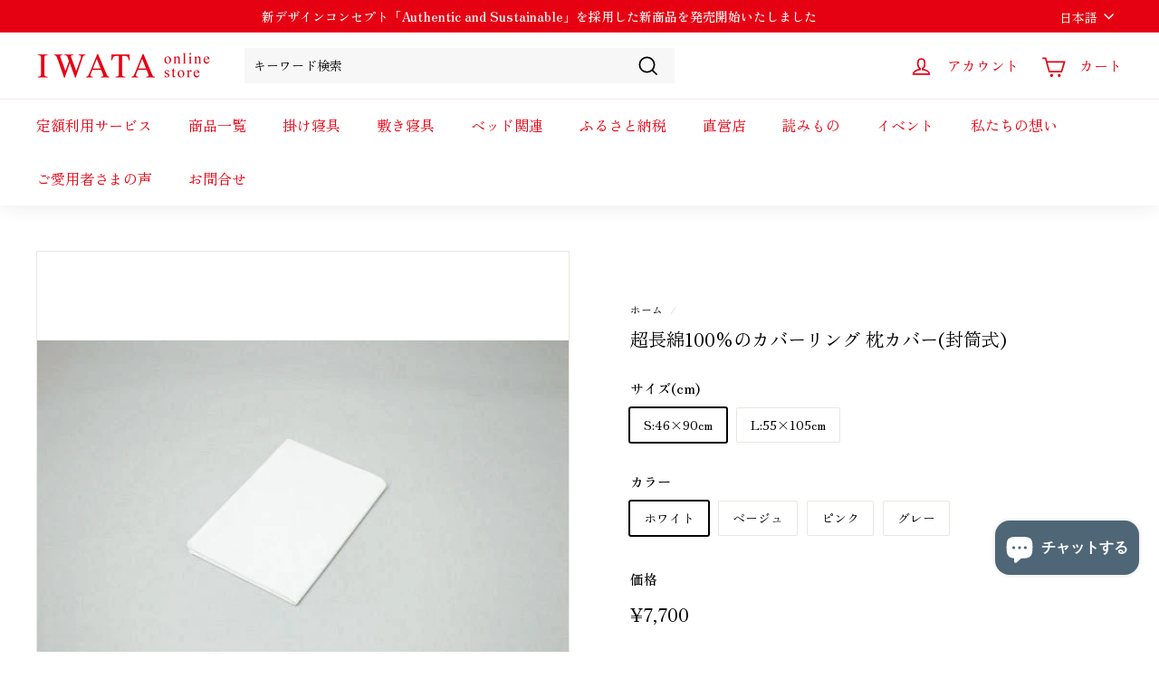

--- FILE ---
content_type: text/html; charset=utf-8
request_url: https://iwata-online.com/products/685993803800
body_size: 42008
content:
<!doctype html>
<html class="no-js" lang="ja" dir="ltr">
<head>
               <script type='text/javascript' src='//iwata-online.com/apps/easylockdown/easylockdown-1.0.8.min.js' data-no-instant></script> <script type='text/javascript'>if( typeof InstantClick == 'object' ) easylockdown.clearData();</script> <style type="text/css">#easylockdown-password-form{padding:30px 0;text-align:center}#easylockdown-wrapper,.easylockdown-form-holder{display:inline-block}#easylockdown-password{vertical-align:top;margin-bottom:16px;padding:8px 15px;line-height:1.2em;outline:0;box-shadow:none}#easylockdown-password-error{display:none;color:#fb8077;text-align:left}#easylockdown-password-error.easylockdown-error{border:1px solid #fb8077}#easylockdown-password-form-button:not(.easylockdown-native-styles){vertical-align:top;display:inline-block!important;height:auto!important;padding:8px 15px;background:#777;border-radius:3px;color:#fff!important;line-height:1.2em;text-decoration:none!important}.easylockdown-instantclick-fix,.easylockdown-item-selector{position:absolute;z-index:-999;display:none;height:0;width:0;font-size:0;line-height:0}.easylockdown-collection-item[data-eld-loc-can],.easylockdown-item-selector+*,.easylockdown-item[data-eld-loc-can]{display:none}.easylockdown404-content-container{padding:50px;text-align:center}.easylockdown404-title-holder .easylockdown-title-404{display:block;margin:0 0 1rem;font-size:2rem;line-height:2.5rem}</style> 









<script type='text/javascript'>easylockdown.routeListByLocation.cannot.push({loc: 'TW', url: 'https://www.iozon.co.jp/', title404: 'Page not found', message404: '<p>Sorry, we couldn&apos;t find this page.</p>'});</script>





<script type='text/javascript'>
  if( typeof easylockdown == 'object' ) {
    easylockdown.localeRootUrl = '';
    easylockdown.routerByLocation(); 

    easylockdown.onReady(function(e){
      easylockdown.hideAllLinks();
    });
  }
</script>

  <!-- Google Tag Manager -->
<script>(function(w,d,s,l,i){w[l]=w[l]||[];w[l].push({'gtm.start':
new Date().getTime(),event:'gtm.js'});var f=d.getElementsByTagName(s)[0],
j=d.createElement(s),dl=l!='dataLayer'?'&l='+l:'';j.async=true;j.src=
'https://www.googletagmanager.com/gtm.js?id='+i+dl;f.parentNode.insertBefore(j,f);
})(window,document,'script','dataLayer','GTM-5ZG6XM');</script>
<!-- End Google Tag Manager -->
  
<!-- Google tag (gtag.js) -->
<script async src="https://www.googletagmanager.com/gtag/js?id=AW-925366044"></script>
<script>
  window.dataLayer = window.dataLayer || [];
  function gtag(){dataLayer.push(arguments);}
  gtag('js', new Date());
  gtag('config', 'AW-925366044');
</script>
  
  <meta charset="utf-8">
  <meta http-equiv="X-UA-Compatible" content="IE=edge,chrome=1">
  <meta name="viewport" content="width=device-width,initial-scale=1">
  <meta name="theme-color" content="#ffffff">
  <link rel="canonical" href="https://iwata-online.com/products/685993803800">
  <link rel="preload" as="style" href="//iwata-online.com/cdn/shop/t/88/assets/theme.css?v=135728168732950675171766023728">
  <link rel="preload" as="style" href="//iwata-online.com/cdn/shop/t/88/assets/theme-fix.css?v=15588">
  <link rel="preload" as="script" href="//iwata-online.com/cdn/shop/t/88/assets/theme.min.js?v=68131789593986672181668998935">
  <link rel="preconnect" href="https://cdn.shopify.com">
  <link rel="preconnect" href="https://fonts.shopifycdn.com">
  <link rel="dns-prefetch" href="https://ajax.googleapis.com">
  <link rel="dns-prefetch" href="https://maps.googleapis.com">
  <link rel="dns-prefetch" href="https://maps.gstatic.com"><link rel="shortcut icon" href="//iwata-online.com/cdn/shop/files/IWATA-logo2_32x32.jpg?v=1636433379" type="image/png" />
<title>超長綿100％のカバーリング 枕カバー(封筒式)
&ndash; 寝具のイワタ
</title>
<meta name="description" content="綿栽培に理想的な気候風土で生産された良質な超長綿を100%使用した枕カバー。ボタンやファスナーを使わない封筒式。細い糸を使用し、ゆっくり織り上げているので、吸湿・発散性が良く、優しい肌ざわりも特徴です。 ＊色見本は現物とは若干異なります。あらかじめご了承下さい。">

   
<meta property="og:site_name" content="寝具のイワタ">
  <meta property="og:url" content="https://iwata-online.com/products/685993803800">
  <meta property="og:title" content="超長綿100％のカバーリング 枕カバー(封筒式)">
  <meta property="og:type" content="product">
  <meta property="og:description" content="綿栽培に理想的な気候風土で生産された良質な超長綿を100%使用した枕カバー。ボタンやファスナーを使わない封筒式。細い糸を使用し、ゆっくり織り上げているので、吸湿・発散性が良く、優しい肌ざわりも特徴です。 ＊色見本は現物とは若干異なります。あらかじめご了承下さい。"><meta property="og:image" content="http://iwata-online.com/cdn/shop/products/151041314.jpg?v=1630120753">
    <meta property="og:image:secure_url" content="https://iwata-online.com/cdn/shop/products/151041314.jpg?v=1630120753">
    <meta property="og:image:width" content="550">
    <meta property="og:image:height" content="366"><meta name="twitter:site" content="@">
  <meta name="twitter:card" content="summary_large_image">
  <meta name="twitter:title" content="超長綿100％のカバーリング 枕カバー(封筒式)">
  <meta name="twitter:description" content="綿栽培に理想的な気候風土で生産された良質な超長綿を100%使用した枕カバー。ボタンやファスナーを使わない封筒式。細い糸を使用し、ゆっくり織り上げているので、吸湿・発散性が良く、優しい肌ざわりも特徴です。 ＊色見本は現物とは若干異なります。あらかじめご了承下さい。">
<style data-shopify>@font-face {
  font-family: "Zen Old Mincho";
  font-weight: 400;
  font-style: normal;
  font-display: swap;
  src: url("//iwata-online.com/cdn/fonts/zen_old_mincho/zenoldmincho_n4.7e1b50b13d60400e208a9045c83c7f942d334b13.woff2") format("woff2"),
       url("//iwata-online.com/cdn/fonts/zen_old_mincho/zenoldmincho_n4.2bc976195161eb2273775b1cb06c3cbd4a6500c6.woff") format("woff");
}

  @font-face {
  font-family: "Zen Old Mincho";
  font-weight: 400;
  font-style: normal;
  font-display: swap;
  src: url("//iwata-online.com/cdn/fonts/zen_old_mincho/zenoldmincho_n4.7e1b50b13d60400e208a9045c83c7f942d334b13.woff2") format("woff2"),
       url("//iwata-online.com/cdn/fonts/zen_old_mincho/zenoldmincho_n4.2bc976195161eb2273775b1cb06c3cbd4a6500c6.woff") format("woff");
}


  @font-face {
  font-family: "Zen Old Mincho";
  font-weight: 600;
  font-style: normal;
  font-display: swap;
  src: url("//iwata-online.com/cdn/fonts/zen_old_mincho/zenoldmincho_n6.3acfffa2f33ca4b5c5a0aa863a0a7025f5dbbdc6.woff2") format("woff2"),
       url("//iwata-online.com/cdn/fonts/zen_old_mincho/zenoldmincho_n6.2e712f57d1275d0b8d81d12583793a46485d7e28.woff") format("woff");
}

  
  
</style><link href="//iwata-online.com/cdn/shop/t/88/assets/theme.css?v=135728168732950675171766023728" rel="stylesheet" type="text/css" media="all" />
<style data-shopify>:root {
    --typeHeaderPrimary: "Zen Old Mincho";
    --typeHeaderFallback: serif;
    --typeHeaderSize: 24px;
    --typeHeaderWeight: 400;
    --typeHeaderLineHeight: 1.2;
    --typeHeaderSpacing: 0.0em;

    --typeBasePrimary:"Zen Old Mincho";
    --typeBaseFallback:serif;
    --typeBaseSize: 14px;
    --typeBaseWeight: 400;
    --typeBaseSpacing: 0.0em;
    --typeBaseLineHeight: 1.7;

    --colorSmallImageBg: #ffffff;
    --colorSmallImageBgDark: #f7f7f7;
    --colorLargeImageBg: #e7e7e7;
    --colorLargeImageBgLight: #ffffff;

    --iconWeight: 4px;
    --iconLinecaps: miter;

    
      --buttonRadius: 0px;
      --btnPadding: 11px 20px;
    

    
      --roundness: 0px;
    

    
      --gridThickness: 2px;
    

    --productTileMargin: 5%;
    --collectionTileMargin: 5%;

    --swatchSize: 40px;
  }

  @media screen and (max-width: 768px) {
    :root {
      --typeBaseSize: 12px;

      
        --roundness: 0px;
        --btnPadding: 9px 17px;
      
    }
  }</style><script>
    document.documentElement.className = document.documentElement.className.replace('no-js', 'js');

    window.theme = window.theme || {};
    theme.routes = {
      home: "/",
      collections: "/collections",
      cart: "/cart.js",
      cartPage: "/cart",
      cartAdd: "/cart/add.js",
      cartChange: "/cart/change.js",
      search: "/search"
    };
    theme.strings = {
      soldOut: "売り切れ",
      unavailable: "無効",
      inStockLabel: "",
      stockLabel: "",
      willNotShipUntil: "[date]まで発送されません",
      willBeInStockAfter: "[date]以降に在庫があります",
      waitingForStock: "追加途中の在庫",
      savePrice: "[saved_amount] off",
      cartEmpty: "カートに商品が入っていません",
      cartTermsConfirmation: "利用規約に同意するにチェックをしてください",
      searchCollections: "コレクション：",
      searchPages: "ページ：",
      searchArticles: "記事："
    };
    theme.settings = {
      dynamicVariantsEnable: true,
      cartType: "page",
      isCustomerTemplate: false,
      moneyFormat: "¥{{amount_no_decimals}}",
      saveType: "dollar",
      productImageSize: "square",
      productImageCover: true,
      predictiveSearch: true,
      predictiveSearchType: "product",
      superScriptSetting: false,
      superScriptPrice: false,
      quickView: false,
      quickAdd: false,
      themeName: 'Iwata Original',
      themeVersion: "2.0.0"
    };
  </script>

  <script>window.performance && window.performance.mark && window.performance.mark('shopify.content_for_header.start');</script><meta name="google-site-verification" content="V7pCMN-NxiFpIaRf8j66cAWbgNwTEAVxd8NUnML4y_U">
<meta name="google-site-verification" content="9L0GwwWTz_nY-FT7kTW2O6A7o9iBvlRERnop5SDkA2Y">
<meta name="facebook-domain-verification" content="y0np2j0vhzt56qt0mbn9e9uoznamgi">
<meta id="shopify-digital-wallet" name="shopify-digital-wallet" content="/53322940583/digital_wallets/dialog">
<link rel="alternate" hreflang="x-default" href="https://iwata-online.com/products/685993803800">
<link rel="alternate" hreflang="ja" href="https://iwata-online.com/products/685993803800">
<link rel="alternate" hreflang="en" href="https://iwata-online.com/en/products/685993803800">
<link rel="alternate" type="application/json+oembed" href="https://iwata-online.com/products/685993803800.oembed">
<script async="async" src="/checkouts/internal/preloads.js?locale=ja-JP"></script>
<script id="shopify-features" type="application/json">{"accessToken":"83ee7d0a4022f157d28662ceeff61c73","betas":["rich-media-storefront-analytics"],"domain":"iwata-online.com","predictiveSearch":false,"shopId":53322940583,"locale":"ja"}</script>
<script>var Shopify = Shopify || {};
Shopify.shop = "iwata-online.myshopify.com";
Shopify.locale = "ja";
Shopify.currency = {"active":"JPY","rate":"1.0"};
Shopify.country = "JP";
Shopify.theme = {"name":"iwata-online\/main","id":130564227239,"schema_name":null,"schema_version":null,"theme_store_id":null,"role":"main"};
Shopify.theme.handle = "null";
Shopify.theme.style = {"id":null,"handle":null};
Shopify.cdnHost = "iwata-online.com/cdn";
Shopify.routes = Shopify.routes || {};
Shopify.routes.root = "/";</script>
<script type="module">!function(o){(o.Shopify=o.Shopify||{}).modules=!0}(window);</script>
<script>!function(o){function n(){var o=[];function n(){o.push(Array.prototype.slice.apply(arguments))}return n.q=o,n}var t=o.Shopify=o.Shopify||{};t.loadFeatures=n(),t.autoloadFeatures=n()}(window);</script>
<script id="shop-js-analytics" type="application/json">{"pageType":"product"}</script>
<script defer="defer" async type="module" src="//iwata-online.com/cdn/shopifycloud/shop-js/modules/v2/client.init-shop-cart-sync_PyU3Cxph.ja.esm.js"></script>
<script defer="defer" async type="module" src="//iwata-online.com/cdn/shopifycloud/shop-js/modules/v2/chunk.common_3XpQ5sgE.esm.js"></script>
<script type="module">
  await import("//iwata-online.com/cdn/shopifycloud/shop-js/modules/v2/client.init-shop-cart-sync_PyU3Cxph.ja.esm.js");
await import("//iwata-online.com/cdn/shopifycloud/shop-js/modules/v2/chunk.common_3XpQ5sgE.esm.js");

  window.Shopify.SignInWithShop?.initShopCartSync?.({"fedCMEnabled":true,"windoidEnabled":true});

</script>
<script>(function() {
  var isLoaded = false;
  function asyncLoad() {
    if (isLoaded) return;
    isLoaded = true;
    var urls = ["https:\/\/cdn-loyalty.yotpo.com\/loader\/iNbk5XPTc0HovleKpO_lJA.js?shop=iwata-online.myshopify.com","https:\/\/storage.nfcube.com\/instafeed-13cb1c187cfa951d94ff22348b19c9a9.js?shop=iwata-online.myshopify.com","https:\/\/d33a6lvgbd0fej.cloudfront.net\/script_tag\/secomapp.scripttag.js?shop=iwata-online.myshopify.com"];
    for (var i = 0; i < urls.length; i++) {
      var s = document.createElement('script');
      s.type = 'text/javascript';
      s.async = true;
      s.src = urls[i];
      var x = document.getElementsByTagName('script')[0];
      x.parentNode.insertBefore(s, x);
    }
  };
  if(window.attachEvent) {
    window.attachEvent('onload', asyncLoad);
  } else {
    window.addEventListener('load', asyncLoad, false);
  }
})();</script>
<script id="__st">var __st={"a":53322940583,"offset":32400,"reqid":"6d6e2aa2-5c86-4357-ad46-38fc0fb55351-1768885591","pageurl":"iwata-online.com\/products\/685993803800","u":"be3f8f464e8c","p":"product","rtyp":"product","rid":6923835048103};</script>
<script>window.ShopifyPaypalV4VisibilityTracking = true;</script>
<script id="captcha-bootstrap">!function(){'use strict';const t='contact',e='account',n='new_comment',o=[[t,t],['blogs',n],['comments',n],[t,'customer']],c=[[e,'customer_login'],[e,'guest_login'],[e,'recover_customer_password'],[e,'create_customer']],r=t=>t.map((([t,e])=>`form[action*='/${t}']:not([data-nocaptcha='true']) input[name='form_type'][value='${e}']`)).join(','),a=t=>()=>t?[...document.querySelectorAll(t)].map((t=>t.form)):[];function s(){const t=[...o],e=r(t);return a(e)}const i='password',u='form_key',d=['recaptcha-v3-token','g-recaptcha-response','h-captcha-response',i],f=()=>{try{return window.sessionStorage}catch{return}},m='__shopify_v',_=t=>t.elements[u];function p(t,e,n=!1){try{const o=window.sessionStorage,c=JSON.parse(o.getItem(e)),{data:r}=function(t){const{data:e,action:n}=t;return t[m]||n?{data:e,action:n}:{data:t,action:n}}(c);for(const[e,n]of Object.entries(r))t.elements[e]&&(t.elements[e].value=n);n&&o.removeItem(e)}catch(o){console.error('form repopulation failed',{error:o})}}const l='form_type',E='cptcha';function T(t){t.dataset[E]=!0}const w=window,h=w.document,L='Shopify',v='ce_forms',y='captcha';let A=!1;((t,e)=>{const n=(g='f06e6c50-85a8-45c8-87d0-21a2b65856fe',I='https://cdn.shopify.com/shopifycloud/storefront-forms-hcaptcha/ce_storefront_forms_captcha_hcaptcha.v1.5.2.iife.js',D={infoText:'hCaptchaによる保護',privacyText:'プライバシー',termsText:'利用規約'},(t,e,n)=>{const o=w[L][v],c=o.bindForm;if(c)return c(t,g,e,D).then(n);var r;o.q.push([[t,g,e,D],n]),r=I,A||(h.body.append(Object.assign(h.createElement('script'),{id:'captcha-provider',async:!0,src:r})),A=!0)});var g,I,D;w[L]=w[L]||{},w[L][v]=w[L][v]||{},w[L][v].q=[],w[L][y]=w[L][y]||{},w[L][y].protect=function(t,e){n(t,void 0,e),T(t)},Object.freeze(w[L][y]),function(t,e,n,w,h,L){const[v,y,A,g]=function(t,e,n){const i=e?o:[],u=t?c:[],d=[...i,...u],f=r(d),m=r(i),_=r(d.filter((([t,e])=>n.includes(e))));return[a(f),a(m),a(_),s()]}(w,h,L),I=t=>{const e=t.target;return e instanceof HTMLFormElement?e:e&&e.form},D=t=>v().includes(t);t.addEventListener('submit',(t=>{const e=I(t);if(!e)return;const n=D(e)&&!e.dataset.hcaptchaBound&&!e.dataset.recaptchaBound,o=_(e),c=g().includes(e)&&(!o||!o.value);(n||c)&&t.preventDefault(),c&&!n&&(function(t){try{if(!f())return;!function(t){const e=f();if(!e)return;const n=_(t);if(!n)return;const o=n.value;o&&e.removeItem(o)}(t);const e=Array.from(Array(32),(()=>Math.random().toString(36)[2])).join('');!function(t,e){_(t)||t.append(Object.assign(document.createElement('input'),{type:'hidden',name:u})),t.elements[u].value=e}(t,e),function(t,e){const n=f();if(!n)return;const o=[...t.querySelectorAll(`input[type='${i}']`)].map((({name:t})=>t)),c=[...d,...o],r={};for(const[a,s]of new FormData(t).entries())c.includes(a)||(r[a]=s);n.setItem(e,JSON.stringify({[m]:1,action:t.action,data:r}))}(t,e)}catch(e){console.error('failed to persist form',e)}}(e),e.submit())}));const S=(t,e)=>{t&&!t.dataset[E]&&(n(t,e.some((e=>e===t))),T(t))};for(const o of['focusin','change'])t.addEventListener(o,(t=>{const e=I(t);D(e)&&S(e,y())}));const B=e.get('form_key'),M=e.get(l),P=B&&M;t.addEventListener('DOMContentLoaded',(()=>{const t=y();if(P)for(const e of t)e.elements[l].value===M&&p(e,B);[...new Set([...A(),...v().filter((t=>'true'===t.dataset.shopifyCaptcha))])].forEach((e=>S(e,t)))}))}(h,new URLSearchParams(w.location.search),n,t,e,['guest_login'])})(!0,!0)}();</script>
<script integrity="sha256-4kQ18oKyAcykRKYeNunJcIwy7WH5gtpwJnB7kiuLZ1E=" data-source-attribution="shopify.loadfeatures" defer="defer" src="//iwata-online.com/cdn/shopifycloud/storefront/assets/storefront/load_feature-a0a9edcb.js" crossorigin="anonymous"></script>
<script data-source-attribution="shopify.dynamic_checkout.dynamic.init">var Shopify=Shopify||{};Shopify.PaymentButton=Shopify.PaymentButton||{isStorefrontPortableWallets:!0,init:function(){window.Shopify.PaymentButton.init=function(){};var t=document.createElement("script");t.src="https://iwata-online.com/cdn/shopifycloud/portable-wallets/latest/portable-wallets.ja.js",t.type="module",document.head.appendChild(t)}};
</script>
<script data-source-attribution="shopify.dynamic_checkout.buyer_consent">
  function portableWalletsHideBuyerConsent(e){var t=document.getElementById("shopify-buyer-consent"),n=document.getElementById("shopify-subscription-policy-button");t&&n&&(t.classList.add("hidden"),t.setAttribute("aria-hidden","true"),n.removeEventListener("click",e))}function portableWalletsShowBuyerConsent(e){var t=document.getElementById("shopify-buyer-consent"),n=document.getElementById("shopify-subscription-policy-button");t&&n&&(t.classList.remove("hidden"),t.removeAttribute("aria-hidden"),n.addEventListener("click",e))}window.Shopify?.PaymentButton&&(window.Shopify.PaymentButton.hideBuyerConsent=portableWalletsHideBuyerConsent,window.Shopify.PaymentButton.showBuyerConsent=portableWalletsShowBuyerConsent);
</script>
<script data-source-attribution="shopify.dynamic_checkout.cart.bootstrap">document.addEventListener("DOMContentLoaded",(function(){function t(){return document.querySelector("shopify-accelerated-checkout-cart, shopify-accelerated-checkout")}if(t())Shopify.PaymentButton.init();else{new MutationObserver((function(e,n){t()&&(Shopify.PaymentButton.init(),n.disconnect())})).observe(document.body,{childList:!0,subtree:!0})}}));
</script>

<script>window.performance && window.performance.mark && window.performance.mark('shopify.content_for_header.end');</script>

  <script src="//iwata-online.com/cdn/shop/t/88/assets/vendor-scripts-v1.js" defer="defer"></script>
  <script src="//iwata-online.com/cdn/shop/t/88/assets/theme.js?v=87665822313028795381668998935" defer="defer"></script><!-- 	<script type="text/javascript" src="//iwata-online.com/cdn/shop/t/88/assets/globorequestforquote_params.js?v=151616259310852748111668998936" ></script>
<script type="text/javascript">
    var GRFQConfigs = GRFQConfigs || {};
    GRFQConfigs.customer = {
        'id': '',
        'email': '',
        'name': ''
    };
    GRFQConfigs.pageempty = "Your quote is currently empty."
    GRFQConfigs.product = {"id":6923835048103,"title":"超長綿100％のカバーリング 枕カバー(封筒式)","handle":"685993803800","description":"\u003cp class=\"pro_detail_block_p\" data-mce-fragment=\"1\"\u003e綿栽培に理想的な気候風土で生産された良質な超長綿を100%使用した枕カバー。ボタンやファスナーを使わない封筒式。細い糸を使用し、ゆっくり織り上げているので、吸湿・発散性が良く、優しい肌ざわりも特徴です。\u003c\/p\u003e\n\u003cspan data-mce-fragment=\"1\"\u003e＊色見本は現物とは若干異なります。あらかじめご了承下さい。\u003c\/span\u003e","published_at":"2021-08-18T14:03:29+09:00","created_at":"2021-07-21T13:51:20+09:00","vendor":"イワタ","type":"シーツ・カバー類","tags":["ピローケース","綿"],"price":770000,"price_min":770000,"price_max":990000,"available":true,"price_varies":true,"compare_at_price":null,"compare_at_price_min":0,"compare_at_price_max":0,"compare_at_price_varies":false,"variants":[{"id":40733241704615,"title":"S:46×90cm \/ ホワイト","option1":"S:46×90cm","option2":"ホワイト","option3":null,"sku":"68599380380011","requires_shipping":true,"taxable":true,"featured_image":{"id":30761901555879,"product_id":6923835048103,"position":1,"created_at":"2021-08-28T12:19:11+09:00","updated_at":"2021-08-28T12:19:13+09:00","alt":null,"width":550,"height":366,"src":"\/\/iwata-online.com\/cdn\/shop\/products\/151041314.jpg?v=1630120753","variant_ids":[40733241704615]},"available":true,"name":"超長綿100％のカバーリング 枕カバー(封筒式) - S:46×90cm \/ ホワイト","public_title":"S:46×90cm \/ ホワイト","options":["S:46×90cm","ホワイト"],"price":770000,"weight":0,"compare_at_price":null,"inventory_management":"shopify","barcode":null,"featured_media":{"alt":null,"id":23193430950055,"position":1,"preview_image":{"aspect_ratio":1.503,"height":366,"width":550,"src":"\/\/iwata-online.com\/cdn\/shop\/products\/151041314.jpg?v=1630120753"}},"requires_selling_plan":false,"selling_plan_allocations":[]},{"id":40733241770151,"title":"S:46×90cm \/ ベージュ","option1":"S:46×90cm","option2":"ベージュ","option3":null,"sku":"68599380380016","requires_shipping":true,"taxable":true,"featured_image":{"id":30761901228199,"product_id":6923835048103,"position":5,"created_at":"2021-08-28T12:19:11+09:00","updated_at":"2021-08-28T12:19:12+09:00","alt":null,"width":192,"height":132,"src":"\/\/iwata-online.com\/cdn\/shop\/products\/151041314_o6.jpg?v=1630120752","variant_ids":[40733241770151,40733241802919]},"available":true,"name":"超長綿100％のカバーリング 枕カバー(封筒式) - S:46×90cm \/ ベージュ","public_title":"S:46×90cm \/ ベージュ","options":["S:46×90cm","ベージュ"],"price":770000,"weight":0,"compare_at_price":null,"inventory_management":"shopify","barcode":null,"featured_media":{"alt":null,"id":23193430753447,"position":5,"preview_image":{"aspect_ratio":1.455,"height":132,"width":192,"src":"\/\/iwata-online.com\/cdn\/shop\/products\/151041314_o6.jpg?v=1630120752"}},"requires_selling_plan":false,"selling_plan_allocations":[]},{"id":40733241835687,"title":"S:46×90cm \/ ピンク","option1":"S:46×90cm","option2":"ピンク","option3":null,"sku":"68599380380014","requires_shipping":true,"taxable":true,"featured_image":{"id":30761901064359,"product_id":6923835048103,"position":6,"created_at":"2021-08-28T12:19:11+09:00","updated_at":"2021-08-28T12:19:12+09:00","alt":null,"width":192,"height":132,"src":"\/\/iwata-online.com\/cdn\/shop\/products\/151041314_o8.jpg?v=1630120752","variant_ids":[40733241835687,40733241868455]},"available":true,"name":"超長綿100％のカバーリング 枕カバー(封筒式) - S:46×90cm \/ ピンク","public_title":"S:46×90cm \/ ピンク","options":["S:46×90cm","ピンク"],"price":770000,"weight":0,"compare_at_price":null,"inventory_management":"shopify","barcode":null,"featured_media":{"alt":null,"id":23193430687911,"position":6,"preview_image":{"aspect_ratio":1.455,"height":132,"width":192,"src":"\/\/iwata-online.com\/cdn\/shop\/products\/151041314_o8.jpg?v=1630120752"}},"requires_selling_plan":false,"selling_plan_allocations":[]},{"id":40733241999527,"title":"S:46×90cm \/ グレー","option1":"S:46×90cm","option2":"グレー","option3":null,"sku":"68599380380013","requires_shipping":true,"taxable":true,"featured_image":{"id":30761901293735,"product_id":6923835048103,"position":7,"created_at":"2021-08-28T12:19:11+09:00","updated_at":"2021-08-28T12:19:13+09:00","alt":null,"width":192,"height":132,"src":"\/\/iwata-online.com\/cdn\/shop\/products\/151041314_o5.jpg?v=1630120753","variant_ids":[40733241999527,40733242032295]},"available":true,"name":"超長綿100％のカバーリング 枕カバー(封筒式) - S:46×90cm \/ グレー","public_title":"S:46×90cm \/ グレー","options":["S:46×90cm","グレー"],"price":770000,"weight":0,"compare_at_price":null,"inventory_management":"shopify","barcode":null,"featured_media":{"alt":null,"id":23193430786215,"position":7,"preview_image":{"aspect_ratio":1.455,"height":132,"width":192,"src":"\/\/iwata-online.com\/cdn\/shop\/products\/151041314_o5.jpg?v=1630120753"}},"requires_selling_plan":false,"selling_plan_allocations":[]},{"id":40733241737383,"title":"L:55×105cm \/ ホワイト","option1":"L:55×105cm","option2":"ホワイト","option3":null,"sku":"68599380380021","requires_shipping":true,"taxable":true,"featured_image":{"id":30761901719719,"product_id":6923835048103,"position":4,"created_at":"2021-08-28T12:19:11+09:00","updated_at":"2021-08-28T12:19:13+09:00","alt":null,"width":192,"height":132,"src":"\/\/iwata-online.com\/cdn\/shop\/products\/151041314_o3.jpg?v=1630120753","variant_ids":[40733241737383]},"available":true,"name":"超長綿100％のカバーリング 枕カバー(封筒式) - L:55×105cm \/ ホワイト","public_title":"L:55×105cm \/ ホワイト","options":["L:55×105cm","ホワイト"],"price":990000,"weight":0,"compare_at_price":null,"inventory_management":"shopify","barcode":null,"featured_media":{"alt":null,"id":23193430851751,"position":4,"preview_image":{"aspect_ratio":1.455,"height":132,"width":192,"src":"\/\/iwata-online.com\/cdn\/shop\/products\/151041314_o3.jpg?v=1630120753"}},"requires_selling_plan":false,"selling_plan_allocations":[]},{"id":40733241802919,"title":"L:55×105cm \/ ベージュ","option1":"L:55×105cm","option2":"ベージュ","option3":null,"sku":"68599380380026","requires_shipping":true,"taxable":true,"featured_image":{"id":30761901228199,"product_id":6923835048103,"position":5,"created_at":"2021-08-28T12:19:11+09:00","updated_at":"2021-08-28T12:19:12+09:00","alt":null,"width":192,"height":132,"src":"\/\/iwata-online.com\/cdn\/shop\/products\/151041314_o6.jpg?v=1630120752","variant_ids":[40733241770151,40733241802919]},"available":true,"name":"超長綿100％のカバーリング 枕カバー(封筒式) - L:55×105cm \/ ベージュ","public_title":"L:55×105cm \/ ベージュ","options":["L:55×105cm","ベージュ"],"price":990000,"weight":0,"compare_at_price":null,"inventory_management":"shopify","barcode":null,"featured_media":{"alt":null,"id":23193430753447,"position":5,"preview_image":{"aspect_ratio":1.455,"height":132,"width":192,"src":"\/\/iwata-online.com\/cdn\/shop\/products\/151041314_o6.jpg?v=1630120752"}},"requires_selling_plan":false,"selling_plan_allocations":[]},{"id":40733241868455,"title":"L:55×105cm \/ ピンク","option1":"L:55×105cm","option2":"ピンク","option3":null,"sku":"68599380380024","requires_shipping":true,"taxable":true,"featured_image":{"id":30761901064359,"product_id":6923835048103,"position":6,"created_at":"2021-08-28T12:19:11+09:00","updated_at":"2021-08-28T12:19:12+09:00","alt":null,"width":192,"height":132,"src":"\/\/iwata-online.com\/cdn\/shop\/products\/151041314_o8.jpg?v=1630120752","variant_ids":[40733241835687,40733241868455]},"available":true,"name":"超長綿100％のカバーリング 枕カバー(封筒式) - L:55×105cm \/ ピンク","public_title":"L:55×105cm \/ ピンク","options":["L:55×105cm","ピンク"],"price":990000,"weight":0,"compare_at_price":null,"inventory_management":"shopify","barcode":null,"featured_media":{"alt":null,"id":23193430687911,"position":6,"preview_image":{"aspect_ratio":1.455,"height":132,"width":192,"src":"\/\/iwata-online.com\/cdn\/shop\/products\/151041314_o8.jpg?v=1630120752"}},"requires_selling_plan":false,"selling_plan_allocations":[]},{"id":40733242032295,"title":"L:55×105cm \/ グレー","option1":"L:55×105cm","option2":"グレー","option3":null,"sku":"68599380380023","requires_shipping":true,"taxable":true,"featured_image":{"id":30761901293735,"product_id":6923835048103,"position":7,"created_at":"2021-08-28T12:19:11+09:00","updated_at":"2021-08-28T12:19:13+09:00","alt":null,"width":192,"height":132,"src":"\/\/iwata-online.com\/cdn\/shop\/products\/151041314_o5.jpg?v=1630120753","variant_ids":[40733241999527,40733242032295]},"available":true,"name":"超長綿100％のカバーリング 枕カバー(封筒式) - L:55×105cm \/ グレー","public_title":"L:55×105cm \/ グレー","options":["L:55×105cm","グレー"],"price":990000,"weight":0,"compare_at_price":null,"inventory_management":"shopify","barcode":null,"featured_media":{"alt":null,"id":23193430786215,"position":7,"preview_image":{"aspect_ratio":1.455,"height":132,"width":192,"src":"\/\/iwata-online.com\/cdn\/shop\/products\/151041314_o5.jpg?v=1630120753"}},"requires_selling_plan":false,"selling_plan_allocations":[]}],"images":["\/\/iwata-online.com\/cdn\/shop\/products\/151041314.jpg?v=1630120753","\/\/iwata-online.com\/cdn\/shop\/products\/151041314_o1.jpg?v=1630120752","\/\/iwata-online.com\/cdn\/shop\/products\/151041314_o2.jpg?v=1630120752","\/\/iwata-online.com\/cdn\/shop\/products\/151041314_o3.jpg?v=1630120753","\/\/iwata-online.com\/cdn\/shop\/products\/151041314_o6.jpg?v=1630120752","\/\/iwata-online.com\/cdn\/shop\/products\/151041314_o8.jpg?v=1630120752","\/\/iwata-online.com\/cdn\/shop\/products\/151041314_o5.jpg?v=1630120753"],"featured_image":"\/\/iwata-online.com\/cdn\/shop\/products\/151041314.jpg?v=1630120753","options":["サイズ(cm)","カラー"],"media":[{"alt":null,"id":23193430950055,"position":1,"preview_image":{"aspect_ratio":1.503,"height":366,"width":550,"src":"\/\/iwata-online.com\/cdn\/shop\/products\/151041314.jpg?v=1630120753"},"aspect_ratio":1.503,"height":366,"media_type":"image","src":"\/\/iwata-online.com\/cdn\/shop\/products\/151041314.jpg?v=1630120753","width":550},{"alt":null,"id":23193430917287,"position":2,"preview_image":{"aspect_ratio":1.503,"height":366,"width":550,"src":"\/\/iwata-online.com\/cdn\/shop\/products\/151041314_o1.jpg?v=1630120752"},"aspect_ratio":1.503,"height":366,"media_type":"image","src":"\/\/iwata-online.com\/cdn\/shop\/products\/151041314_o1.jpg?v=1630120752","width":550},{"alt":null,"id":23193430884519,"position":3,"preview_image":{"aspect_ratio":1.359,"height":170,"width":231,"src":"\/\/iwata-online.com\/cdn\/shop\/products\/151041314_o2.jpg?v=1630120752"},"aspect_ratio":1.359,"height":170,"media_type":"image","src":"\/\/iwata-online.com\/cdn\/shop\/products\/151041314_o2.jpg?v=1630120752","width":231},{"alt":null,"id":23193430851751,"position":4,"preview_image":{"aspect_ratio":1.455,"height":132,"width":192,"src":"\/\/iwata-online.com\/cdn\/shop\/products\/151041314_o3.jpg?v=1630120753"},"aspect_ratio":1.455,"height":132,"media_type":"image","src":"\/\/iwata-online.com\/cdn\/shop\/products\/151041314_o3.jpg?v=1630120753","width":192},{"alt":null,"id":23193430753447,"position":5,"preview_image":{"aspect_ratio":1.455,"height":132,"width":192,"src":"\/\/iwata-online.com\/cdn\/shop\/products\/151041314_o6.jpg?v=1630120752"},"aspect_ratio":1.455,"height":132,"media_type":"image","src":"\/\/iwata-online.com\/cdn\/shop\/products\/151041314_o6.jpg?v=1630120752","width":192},{"alt":null,"id":23193430687911,"position":6,"preview_image":{"aspect_ratio":1.455,"height":132,"width":192,"src":"\/\/iwata-online.com\/cdn\/shop\/products\/151041314_o8.jpg?v=1630120752"},"aspect_ratio":1.455,"height":132,"media_type":"image","src":"\/\/iwata-online.com\/cdn\/shop\/products\/151041314_o8.jpg?v=1630120752","width":192},{"alt":null,"id":23193430786215,"position":7,"preview_image":{"aspect_ratio":1.455,"height":132,"width":192,"src":"\/\/iwata-online.com\/cdn\/shop\/products\/151041314_o5.jpg?v=1630120753"},"aspect_ratio":1.455,"height":132,"media_type":"image","src":"\/\/iwata-online.com\/cdn\/shop\/products\/151041314_o5.jpg?v=1630120753","width":192}],"requires_selling_plan":false,"selling_plan_groups":[],"content":"\u003cp class=\"pro_detail_block_p\" data-mce-fragment=\"1\"\u003e綿栽培に理想的な気候風土で生産された良質な超長綿を100%使用した枕カバー。ボタンやファスナーを使わない封筒式。細い糸を使用し、ゆっくり織り上げているので、吸湿・発散性が良く、優しい肌ざわりも特徴です。\u003c\/p\u003e\n\u003cspan data-mce-fragment=\"1\"\u003e＊色見本は現物とは若干異なります。あらかじめご了承下さい。\u003c\/span\u003e"};
            GRFQConfigs.product.selected_or_first_available_variant = {"id":40733241704615,"title":"S:46×90cm \/ ホワイト","option1":"S:46×90cm","option2":"ホワイト","option3":null,"sku":"68599380380011","requires_shipping":true,"taxable":true,"featured_image":{"id":30761901555879,"product_id":6923835048103,"position":1,"created_at":"2021-08-28T12:19:11+09:00","updated_at":"2021-08-28T12:19:13+09:00","alt":null,"width":550,"height":366,"src":"\/\/iwata-online.com\/cdn\/shop\/products\/151041314.jpg?v=1630120753","variant_ids":[40733241704615]},"available":true,"name":"超長綿100％のカバーリング 枕カバー(封筒式) - S:46×90cm \/ ホワイト","public_title":"S:46×90cm \/ ホワイト","options":["S:46×90cm","ホワイト"],"price":770000,"weight":0,"compare_at_price":null,"inventory_management":"shopify","barcode":null,"featured_media":{"alt":null,"id":23193430950055,"position":1,"preview_image":{"aspect_ratio":1.503,"height":366,"width":550,"src":"\/\/iwata-online.com\/cdn\/shop\/products\/151041314.jpg?v=1630120753"}},"requires_selling_plan":false,"selling_plan_allocations":[]}        </script>
<script type="text/javascript" src="//iwata-online.com/cdn/shop/t/88/assets/globorequestforquote.js?v=91534907406420291291668998930" defer="defer"></script>
    <script> 
        if(typeof GRFQConfigs.product['collection'] === 'undefined') 
            GRFQConfigs.product['collection'] = []; 
        GRFQConfigs.product['collection'].push('276582400167'); 
    </script> 
    <script> 
        if(typeof GRFQConfigs.product['collection'] === 'undefined') 
            GRFQConfigs.product['collection'] = []; 
        GRFQConfigs.product['collection'].push('276603273383'); 
    </script> 
    <script> 
        if(typeof GRFQConfigs.product['collection'] === 'undefined') 
            GRFQConfigs.product['collection'] = []; 
        GRFQConfigs.product['collection'].push('282909114535'); 
    </script> 
    <script> 
        if(typeof GRFQConfigs.product['collection'] === 'undefined') 
            GRFQConfigs.product['collection'] = []; 
        GRFQConfigs.product['collection'].push('276581712039'); 
    </script> 

<link href="//iwata-online.com/cdn/shop/t/88/assets/globorequestforquote.css?v=46123758548031741081668998931" rel="stylesheet" type="text/css" media="all" /><style>
    .rfq-btn{
        background: ;
        color: ;
        font-size: px;
    }
</style> -->

  <script src="https://cdn-widgetsrepository.yotpo.com/v1/loader/iNbk5XPTc0HovleKpO_lJA" async></script>
  <meta name="google-site-verification" content="9L0GwwWTz_nY-FT7kTW2O6A7o9iBvlRERnop5SDkA2Y" />



<script type="text/javascript">
    (function(c,l,a,r,i,t,y){
        c[a]=c[a]||function(){(c[a].q=c[a].q||[]).push(arguments)};
        t=l.createElement(r);t.async=1;t.src="https://www.clarity.ms/tag/"+i;
        y=l.getElementsByTagName(r)[0];y.parentNode.insertBefore(t,y);
    })(window, document, "clarity", "script", "j55ko7n789");
</script>
  <meta name="google-site-verification" content="RxcOLfjX_buaAcZR8dqQZvHk5CnOc76CciF_bAHaYoI" />
<script src="https://cdn.shopify.com/extensions/e4b3a77b-20c9-4161-b1bb-deb87046128d/inbox-1253/assets/inbox-chat-loader.js" type="text/javascript" defer="defer"></script>
<script src="https://cdn.shopify.com/extensions/19689677-6488-4a31-adf3-fcf4359c5fd9/forms-2295/assets/shopify-forms-loader.js" type="text/javascript" defer="defer"></script>
<script src="https://cdn.shopify.com/extensions/019bb13b-e701-7f34-b935-c9e8620fd922/tms-prod-148/assets/tms-translator.min.js" type="text/javascript" defer="defer"></script>
<link href="https://monorail-edge.shopifysvc.com" rel="dns-prefetch">
<script>(function(){if ("sendBeacon" in navigator && "performance" in window) {try {var session_token_from_headers = performance.getEntriesByType('navigation')[0].serverTiming.find(x => x.name == '_s').description;} catch {var session_token_from_headers = undefined;}var session_cookie_matches = document.cookie.match(/_shopify_s=([^;]*)/);var session_token_from_cookie = session_cookie_matches && session_cookie_matches.length === 2 ? session_cookie_matches[1] : "";var session_token = session_token_from_headers || session_token_from_cookie || "";function handle_abandonment_event(e) {var entries = performance.getEntries().filter(function(entry) {return /monorail-edge.shopifysvc.com/.test(entry.name);});if (!window.abandonment_tracked && entries.length === 0) {window.abandonment_tracked = true;var currentMs = Date.now();var navigation_start = performance.timing.navigationStart;var payload = {shop_id: 53322940583,url: window.location.href,navigation_start,duration: currentMs - navigation_start,session_token,page_type: "product"};window.navigator.sendBeacon("https://monorail-edge.shopifysvc.com/v1/produce", JSON.stringify({schema_id: "online_store_buyer_site_abandonment/1.1",payload: payload,metadata: {event_created_at_ms: currentMs,event_sent_at_ms: currentMs}}));}}window.addEventListener('pagehide', handle_abandonment_event);}}());</script>
<script id="web-pixels-manager-setup">(function e(e,d,r,n,o){if(void 0===o&&(o={}),!Boolean(null===(a=null===(i=window.Shopify)||void 0===i?void 0:i.analytics)||void 0===a?void 0:a.replayQueue)){var i,a;window.Shopify=window.Shopify||{};var t=window.Shopify;t.analytics=t.analytics||{};var s=t.analytics;s.replayQueue=[],s.publish=function(e,d,r){return s.replayQueue.push([e,d,r]),!0};try{self.performance.mark("wpm:start")}catch(e){}var l=function(){var e={modern:/Edge?\/(1{2}[4-9]|1[2-9]\d|[2-9]\d{2}|\d{4,})\.\d+(\.\d+|)|Firefox\/(1{2}[4-9]|1[2-9]\d|[2-9]\d{2}|\d{4,})\.\d+(\.\d+|)|Chrom(ium|e)\/(9{2}|\d{3,})\.\d+(\.\d+|)|(Maci|X1{2}).+ Version\/(15\.\d+|(1[6-9]|[2-9]\d|\d{3,})\.\d+)([,.]\d+|)( \(\w+\)|)( Mobile\/\w+|) Safari\/|Chrome.+OPR\/(9{2}|\d{3,})\.\d+\.\d+|(CPU[ +]OS|iPhone[ +]OS|CPU[ +]iPhone|CPU IPhone OS|CPU iPad OS)[ +]+(15[._]\d+|(1[6-9]|[2-9]\d|\d{3,})[._]\d+)([._]\d+|)|Android:?[ /-](13[3-9]|1[4-9]\d|[2-9]\d{2}|\d{4,})(\.\d+|)(\.\d+|)|Android.+Firefox\/(13[5-9]|1[4-9]\d|[2-9]\d{2}|\d{4,})\.\d+(\.\d+|)|Android.+Chrom(ium|e)\/(13[3-9]|1[4-9]\d|[2-9]\d{2}|\d{4,})\.\d+(\.\d+|)|SamsungBrowser\/([2-9]\d|\d{3,})\.\d+/,legacy:/Edge?\/(1[6-9]|[2-9]\d|\d{3,})\.\d+(\.\d+|)|Firefox\/(5[4-9]|[6-9]\d|\d{3,})\.\d+(\.\d+|)|Chrom(ium|e)\/(5[1-9]|[6-9]\d|\d{3,})\.\d+(\.\d+|)([\d.]+$|.*Safari\/(?![\d.]+ Edge\/[\d.]+$))|(Maci|X1{2}).+ Version\/(10\.\d+|(1[1-9]|[2-9]\d|\d{3,})\.\d+)([,.]\d+|)( \(\w+\)|)( Mobile\/\w+|) Safari\/|Chrome.+OPR\/(3[89]|[4-9]\d|\d{3,})\.\d+\.\d+|(CPU[ +]OS|iPhone[ +]OS|CPU[ +]iPhone|CPU IPhone OS|CPU iPad OS)[ +]+(10[._]\d+|(1[1-9]|[2-9]\d|\d{3,})[._]\d+)([._]\d+|)|Android:?[ /-](13[3-9]|1[4-9]\d|[2-9]\d{2}|\d{4,})(\.\d+|)(\.\d+|)|Mobile Safari.+OPR\/([89]\d|\d{3,})\.\d+\.\d+|Android.+Firefox\/(13[5-9]|1[4-9]\d|[2-9]\d{2}|\d{4,})\.\d+(\.\d+|)|Android.+Chrom(ium|e)\/(13[3-9]|1[4-9]\d|[2-9]\d{2}|\d{4,})\.\d+(\.\d+|)|Android.+(UC? ?Browser|UCWEB|U3)[ /]?(15\.([5-9]|\d{2,})|(1[6-9]|[2-9]\d|\d{3,})\.\d+)\.\d+|SamsungBrowser\/(5\.\d+|([6-9]|\d{2,})\.\d+)|Android.+MQ{2}Browser\/(14(\.(9|\d{2,})|)|(1[5-9]|[2-9]\d|\d{3,})(\.\d+|))(\.\d+|)|K[Aa][Ii]OS\/(3\.\d+|([4-9]|\d{2,})\.\d+)(\.\d+|)/},d=e.modern,r=e.legacy,n=navigator.userAgent;return n.match(d)?"modern":n.match(r)?"legacy":"unknown"}(),u="modern"===l?"modern":"legacy",c=(null!=n?n:{modern:"",legacy:""})[u],f=function(e){return[e.baseUrl,"/wpm","/b",e.hashVersion,"modern"===e.buildTarget?"m":"l",".js"].join("")}({baseUrl:d,hashVersion:r,buildTarget:u}),m=function(e){var d=e.version,r=e.bundleTarget,n=e.surface,o=e.pageUrl,i=e.monorailEndpoint;return{emit:function(e){var a=e.status,t=e.errorMsg,s=(new Date).getTime(),l=JSON.stringify({metadata:{event_sent_at_ms:s},events:[{schema_id:"web_pixels_manager_load/3.1",payload:{version:d,bundle_target:r,page_url:o,status:a,surface:n,error_msg:t},metadata:{event_created_at_ms:s}}]});if(!i)return console&&console.warn&&console.warn("[Web Pixels Manager] No Monorail endpoint provided, skipping logging."),!1;try{return self.navigator.sendBeacon.bind(self.navigator)(i,l)}catch(e){}var u=new XMLHttpRequest;try{return u.open("POST",i,!0),u.setRequestHeader("Content-Type","text/plain"),u.send(l),!0}catch(e){return console&&console.warn&&console.warn("[Web Pixels Manager] Got an unhandled error while logging to Monorail."),!1}}}}({version:r,bundleTarget:l,surface:e.surface,pageUrl:self.location.href,monorailEndpoint:e.monorailEndpoint});try{o.browserTarget=l,function(e){var d=e.src,r=e.async,n=void 0===r||r,o=e.onload,i=e.onerror,a=e.sri,t=e.scriptDataAttributes,s=void 0===t?{}:t,l=document.createElement("script"),u=document.querySelector("head"),c=document.querySelector("body");if(l.async=n,l.src=d,a&&(l.integrity=a,l.crossOrigin="anonymous"),s)for(var f in s)if(Object.prototype.hasOwnProperty.call(s,f))try{l.dataset[f]=s[f]}catch(e){}if(o&&l.addEventListener("load",o),i&&l.addEventListener("error",i),u)u.appendChild(l);else{if(!c)throw new Error("Did not find a head or body element to append the script");c.appendChild(l)}}({src:f,async:!0,onload:function(){if(!function(){var e,d;return Boolean(null===(d=null===(e=window.Shopify)||void 0===e?void 0:e.analytics)||void 0===d?void 0:d.initialized)}()){var d=window.webPixelsManager.init(e)||void 0;if(d){var r=window.Shopify.analytics;r.replayQueue.forEach((function(e){var r=e[0],n=e[1],o=e[2];d.publishCustomEvent(r,n,o)})),r.replayQueue=[],r.publish=d.publishCustomEvent,r.visitor=d.visitor,r.initialized=!0}}},onerror:function(){return m.emit({status:"failed",errorMsg:"".concat(f," has failed to load")})},sri:function(e){var d=/^sha384-[A-Za-z0-9+/=]+$/;return"string"==typeof e&&d.test(e)}(c)?c:"",scriptDataAttributes:o}),m.emit({status:"loading"})}catch(e){m.emit({status:"failed",errorMsg:(null==e?void 0:e.message)||"Unknown error"})}}})({shopId: 53322940583,storefrontBaseUrl: "https://iwata-online.com",extensionsBaseUrl: "https://extensions.shopifycdn.com/cdn/shopifycloud/web-pixels-manager",monorailEndpoint: "https://monorail-edge.shopifysvc.com/unstable/produce_batch",surface: "storefront-renderer",enabledBetaFlags: ["2dca8a86"],webPixelsConfigList: [{"id":"1579712679","configuration":"{\"shop\":\"iwata-online.myshopify.com\",\"collect_url\":\"https:\\\/\\\/collect.bogos.io\\\/collect\"}","eventPayloadVersion":"v1","runtimeContext":"STRICT","scriptVersion":"27aaba9b0270b21ff3511bb6f0b97902","type":"APP","apiClientId":177733,"privacyPurposes":["ANALYTICS","MARKETING","SALE_OF_DATA"],"dataSharingAdjustments":{"protectedCustomerApprovalScopes":["read_customer_address","read_customer_email","read_customer_name","read_customer_personal_data","read_customer_phone"]}},{"id":"1562542247","configuration":"{\"tagID\":\"2613972723391\"}","eventPayloadVersion":"v1","runtimeContext":"STRICT","scriptVersion":"18031546ee651571ed29edbe71a3550b","type":"APP","apiClientId":3009811,"privacyPurposes":["ANALYTICS","MARKETING","SALE_OF_DATA"],"dataSharingAdjustments":{"protectedCustomerApprovalScopes":["read_customer_address","read_customer_email","read_customer_name","read_customer_personal_data","read_customer_phone"]}},{"id":"565739687","configuration":"{\"config\":\"{\\\"google_tag_ids\\\":[\\\"G-6H9BBLXLKJ\\\"],\\\"target_country\\\":\\\"JP\\\",\\\"gtag_events\\\":[{\\\"type\\\":\\\"begin_checkout\\\",\\\"action_label\\\":\\\"G-6H9BBLXLKJ\\\"},{\\\"type\\\":\\\"search\\\",\\\"action_label\\\":\\\"G-6H9BBLXLKJ\\\"},{\\\"type\\\":\\\"view_item\\\",\\\"action_label\\\":\\\"G-6H9BBLXLKJ\\\"},{\\\"type\\\":\\\"purchase\\\",\\\"action_label\\\":\\\"G-6H9BBLXLKJ\\\"},{\\\"type\\\":\\\"page_view\\\",\\\"action_label\\\":\\\"G-6H9BBLXLKJ\\\"},{\\\"type\\\":\\\"add_payment_info\\\",\\\"action_label\\\":\\\"G-6H9BBLXLKJ\\\"},{\\\"type\\\":\\\"add_to_cart\\\",\\\"action_label\\\":\\\"G-6H9BBLXLKJ\\\"}],\\\"enable_monitoring_mode\\\":false}\"}","eventPayloadVersion":"v1","runtimeContext":"OPEN","scriptVersion":"b2a88bafab3e21179ed38636efcd8a93","type":"APP","apiClientId":1780363,"privacyPurposes":[],"dataSharingAdjustments":{"protectedCustomerApprovalScopes":["read_customer_address","read_customer_email","read_customer_name","read_customer_personal_data","read_customer_phone"]}},{"id":"288882855","configuration":"{\"pixel_id\":\"1016760195955060\",\"pixel_type\":\"facebook_pixel\",\"metaapp_system_user_token\":\"-\"}","eventPayloadVersion":"v1","runtimeContext":"OPEN","scriptVersion":"ca16bc87fe92b6042fbaa3acc2fbdaa6","type":"APP","apiClientId":2329312,"privacyPurposes":["ANALYTICS","MARKETING","SALE_OF_DATA"],"dataSharingAdjustments":{"protectedCustomerApprovalScopes":["read_customer_address","read_customer_email","read_customer_name","read_customer_personal_data","read_customer_phone"]}},{"id":"shopify-app-pixel","configuration":"{}","eventPayloadVersion":"v1","runtimeContext":"STRICT","scriptVersion":"0450","apiClientId":"shopify-pixel","type":"APP","privacyPurposes":["ANALYTICS","MARKETING"]},{"id":"shopify-custom-pixel","eventPayloadVersion":"v1","runtimeContext":"LAX","scriptVersion":"0450","apiClientId":"shopify-pixel","type":"CUSTOM","privacyPurposes":["ANALYTICS","MARKETING"]}],isMerchantRequest: false,initData: {"shop":{"name":"寝具のイワタ","paymentSettings":{"currencyCode":"JPY"},"myshopifyDomain":"iwata-online.myshopify.com","countryCode":"JP","storefrontUrl":"https:\/\/iwata-online.com"},"customer":null,"cart":null,"checkout":null,"productVariants":[{"price":{"amount":7700.0,"currencyCode":"JPY"},"product":{"title":"超長綿100％のカバーリング 枕カバー(封筒式)","vendor":"イワタ","id":"6923835048103","untranslatedTitle":"超長綿100％のカバーリング 枕カバー(封筒式)","url":"\/products\/685993803800","type":"シーツ・カバー類"},"id":"40733241704615","image":{"src":"\/\/iwata-online.com\/cdn\/shop\/products\/151041314.jpg?v=1630120753"},"sku":"68599380380011","title":"S:46×90cm \/ ホワイト","untranslatedTitle":"S:46×90cm \/ ホワイト"},{"price":{"amount":7700.0,"currencyCode":"JPY"},"product":{"title":"超長綿100％のカバーリング 枕カバー(封筒式)","vendor":"イワタ","id":"6923835048103","untranslatedTitle":"超長綿100％のカバーリング 枕カバー(封筒式)","url":"\/products\/685993803800","type":"シーツ・カバー類"},"id":"40733241770151","image":{"src":"\/\/iwata-online.com\/cdn\/shop\/products\/151041314_o6.jpg?v=1630120752"},"sku":"68599380380016","title":"S:46×90cm \/ ベージュ","untranslatedTitle":"S:46×90cm \/ ベージュ"},{"price":{"amount":7700.0,"currencyCode":"JPY"},"product":{"title":"超長綿100％のカバーリング 枕カバー(封筒式)","vendor":"イワタ","id":"6923835048103","untranslatedTitle":"超長綿100％のカバーリング 枕カバー(封筒式)","url":"\/products\/685993803800","type":"シーツ・カバー類"},"id":"40733241835687","image":{"src":"\/\/iwata-online.com\/cdn\/shop\/products\/151041314_o8.jpg?v=1630120752"},"sku":"68599380380014","title":"S:46×90cm \/ ピンク","untranslatedTitle":"S:46×90cm \/ ピンク"},{"price":{"amount":7700.0,"currencyCode":"JPY"},"product":{"title":"超長綿100％のカバーリング 枕カバー(封筒式)","vendor":"イワタ","id":"6923835048103","untranslatedTitle":"超長綿100％のカバーリング 枕カバー(封筒式)","url":"\/products\/685993803800","type":"シーツ・カバー類"},"id":"40733241999527","image":{"src":"\/\/iwata-online.com\/cdn\/shop\/products\/151041314_o5.jpg?v=1630120753"},"sku":"68599380380013","title":"S:46×90cm \/ グレー","untranslatedTitle":"S:46×90cm \/ グレー"},{"price":{"amount":9900.0,"currencyCode":"JPY"},"product":{"title":"超長綿100％のカバーリング 枕カバー(封筒式)","vendor":"イワタ","id":"6923835048103","untranslatedTitle":"超長綿100％のカバーリング 枕カバー(封筒式)","url":"\/products\/685993803800","type":"シーツ・カバー類"},"id":"40733241737383","image":{"src":"\/\/iwata-online.com\/cdn\/shop\/products\/151041314_o3.jpg?v=1630120753"},"sku":"68599380380021","title":"L:55×105cm \/ ホワイト","untranslatedTitle":"L:55×105cm \/ ホワイト"},{"price":{"amount":9900.0,"currencyCode":"JPY"},"product":{"title":"超長綿100％のカバーリング 枕カバー(封筒式)","vendor":"イワタ","id":"6923835048103","untranslatedTitle":"超長綿100％のカバーリング 枕カバー(封筒式)","url":"\/products\/685993803800","type":"シーツ・カバー類"},"id":"40733241802919","image":{"src":"\/\/iwata-online.com\/cdn\/shop\/products\/151041314_o6.jpg?v=1630120752"},"sku":"68599380380026","title":"L:55×105cm \/ ベージュ","untranslatedTitle":"L:55×105cm \/ ベージュ"},{"price":{"amount":9900.0,"currencyCode":"JPY"},"product":{"title":"超長綿100％のカバーリング 枕カバー(封筒式)","vendor":"イワタ","id":"6923835048103","untranslatedTitle":"超長綿100％のカバーリング 枕カバー(封筒式)","url":"\/products\/685993803800","type":"シーツ・カバー類"},"id":"40733241868455","image":{"src":"\/\/iwata-online.com\/cdn\/shop\/products\/151041314_o8.jpg?v=1630120752"},"sku":"68599380380024","title":"L:55×105cm \/ ピンク","untranslatedTitle":"L:55×105cm \/ ピンク"},{"price":{"amount":9900.0,"currencyCode":"JPY"},"product":{"title":"超長綿100％のカバーリング 枕カバー(封筒式)","vendor":"イワタ","id":"6923835048103","untranslatedTitle":"超長綿100％のカバーリング 枕カバー(封筒式)","url":"\/products\/685993803800","type":"シーツ・カバー類"},"id":"40733242032295","image":{"src":"\/\/iwata-online.com\/cdn\/shop\/products\/151041314_o5.jpg?v=1630120753"},"sku":"68599380380023","title":"L:55×105cm \/ グレー","untranslatedTitle":"L:55×105cm \/ グレー"}],"purchasingCompany":null},},"https://iwata-online.com/cdn","fcfee988w5aeb613cpc8e4bc33m6693e112",{"modern":"","legacy":""},{"shopId":"53322940583","storefrontBaseUrl":"https:\/\/iwata-online.com","extensionBaseUrl":"https:\/\/extensions.shopifycdn.com\/cdn\/shopifycloud\/web-pixels-manager","surface":"storefront-renderer","enabledBetaFlags":"[\"2dca8a86\"]","isMerchantRequest":"false","hashVersion":"fcfee988w5aeb613cpc8e4bc33m6693e112","publish":"custom","events":"[[\"page_viewed\",{}],[\"product_viewed\",{\"productVariant\":{\"price\":{\"amount\":7700.0,\"currencyCode\":\"JPY\"},\"product\":{\"title\":\"超長綿100％のカバーリング 枕カバー(封筒式)\",\"vendor\":\"イワタ\",\"id\":\"6923835048103\",\"untranslatedTitle\":\"超長綿100％のカバーリング 枕カバー(封筒式)\",\"url\":\"\/products\/685993803800\",\"type\":\"シーツ・カバー類\"},\"id\":\"40733241704615\",\"image\":{\"src\":\"\/\/iwata-online.com\/cdn\/shop\/products\/151041314.jpg?v=1630120753\"},\"sku\":\"68599380380011\",\"title\":\"S:46×90cm \/ ホワイト\",\"untranslatedTitle\":\"S:46×90cm \/ ホワイト\"}}]]"});</script><script>
  window.ShopifyAnalytics = window.ShopifyAnalytics || {};
  window.ShopifyAnalytics.meta = window.ShopifyAnalytics.meta || {};
  window.ShopifyAnalytics.meta.currency = 'JPY';
  var meta = {"product":{"id":6923835048103,"gid":"gid:\/\/shopify\/Product\/6923835048103","vendor":"イワタ","type":"シーツ・カバー類","handle":"685993803800","variants":[{"id":40733241704615,"price":770000,"name":"超長綿100％のカバーリング 枕カバー(封筒式) - S:46×90cm \/ ホワイト","public_title":"S:46×90cm \/ ホワイト","sku":"68599380380011"},{"id":40733241770151,"price":770000,"name":"超長綿100％のカバーリング 枕カバー(封筒式) - S:46×90cm \/ ベージュ","public_title":"S:46×90cm \/ ベージュ","sku":"68599380380016"},{"id":40733241835687,"price":770000,"name":"超長綿100％のカバーリング 枕カバー(封筒式) - S:46×90cm \/ ピンク","public_title":"S:46×90cm \/ ピンク","sku":"68599380380014"},{"id":40733241999527,"price":770000,"name":"超長綿100％のカバーリング 枕カバー(封筒式) - S:46×90cm \/ グレー","public_title":"S:46×90cm \/ グレー","sku":"68599380380013"},{"id":40733241737383,"price":990000,"name":"超長綿100％のカバーリング 枕カバー(封筒式) - L:55×105cm \/ ホワイト","public_title":"L:55×105cm \/ ホワイト","sku":"68599380380021"},{"id":40733241802919,"price":990000,"name":"超長綿100％のカバーリング 枕カバー(封筒式) - L:55×105cm \/ ベージュ","public_title":"L:55×105cm \/ ベージュ","sku":"68599380380026"},{"id":40733241868455,"price":990000,"name":"超長綿100％のカバーリング 枕カバー(封筒式) - L:55×105cm \/ ピンク","public_title":"L:55×105cm \/ ピンク","sku":"68599380380024"},{"id":40733242032295,"price":990000,"name":"超長綿100％のカバーリング 枕カバー(封筒式) - L:55×105cm \/ グレー","public_title":"L:55×105cm \/ グレー","sku":"68599380380023"}],"remote":false},"page":{"pageType":"product","resourceType":"product","resourceId":6923835048103,"requestId":"6d6e2aa2-5c86-4357-ad46-38fc0fb55351-1768885591"}};
  for (var attr in meta) {
    window.ShopifyAnalytics.meta[attr] = meta[attr];
  }
</script>
<script class="analytics">
  (function () {
    var customDocumentWrite = function(content) {
      var jquery = null;

      if (window.jQuery) {
        jquery = window.jQuery;
      } else if (window.Checkout && window.Checkout.$) {
        jquery = window.Checkout.$;
      }

      if (jquery) {
        jquery('body').append(content);
      }
    };

    var hasLoggedConversion = function(token) {
      if (token) {
        return document.cookie.indexOf('loggedConversion=' + token) !== -1;
      }
      return false;
    }

    var setCookieIfConversion = function(token) {
      if (token) {
        var twoMonthsFromNow = new Date(Date.now());
        twoMonthsFromNow.setMonth(twoMonthsFromNow.getMonth() + 2);

        document.cookie = 'loggedConversion=' + token + '; expires=' + twoMonthsFromNow;
      }
    }

    var trekkie = window.ShopifyAnalytics.lib = window.trekkie = window.trekkie || [];
    if (trekkie.integrations) {
      return;
    }
    trekkie.methods = [
      'identify',
      'page',
      'ready',
      'track',
      'trackForm',
      'trackLink'
    ];
    trekkie.factory = function(method) {
      return function() {
        var args = Array.prototype.slice.call(arguments);
        args.unshift(method);
        trekkie.push(args);
        return trekkie;
      };
    };
    for (var i = 0; i < trekkie.methods.length; i++) {
      var key = trekkie.methods[i];
      trekkie[key] = trekkie.factory(key);
    }
    trekkie.load = function(config) {
      trekkie.config = config || {};
      trekkie.config.initialDocumentCookie = document.cookie;
      var first = document.getElementsByTagName('script')[0];
      var script = document.createElement('script');
      script.type = 'text/javascript';
      script.onerror = function(e) {
        var scriptFallback = document.createElement('script');
        scriptFallback.type = 'text/javascript';
        scriptFallback.onerror = function(error) {
                var Monorail = {
      produce: function produce(monorailDomain, schemaId, payload) {
        var currentMs = new Date().getTime();
        var event = {
          schema_id: schemaId,
          payload: payload,
          metadata: {
            event_created_at_ms: currentMs,
            event_sent_at_ms: currentMs
          }
        };
        return Monorail.sendRequest("https://" + monorailDomain + "/v1/produce", JSON.stringify(event));
      },
      sendRequest: function sendRequest(endpointUrl, payload) {
        // Try the sendBeacon API
        if (window && window.navigator && typeof window.navigator.sendBeacon === 'function' && typeof window.Blob === 'function' && !Monorail.isIos12()) {
          var blobData = new window.Blob([payload], {
            type: 'text/plain'
          });

          if (window.navigator.sendBeacon(endpointUrl, blobData)) {
            return true;
          } // sendBeacon was not successful

        } // XHR beacon

        var xhr = new XMLHttpRequest();

        try {
          xhr.open('POST', endpointUrl);
          xhr.setRequestHeader('Content-Type', 'text/plain');
          xhr.send(payload);
        } catch (e) {
          console.log(e);
        }

        return false;
      },
      isIos12: function isIos12() {
        return window.navigator.userAgent.lastIndexOf('iPhone; CPU iPhone OS 12_') !== -1 || window.navigator.userAgent.lastIndexOf('iPad; CPU OS 12_') !== -1;
      }
    };
    Monorail.produce('monorail-edge.shopifysvc.com',
      'trekkie_storefront_load_errors/1.1',
      {shop_id: 53322940583,
      theme_id: 130564227239,
      app_name: "storefront",
      context_url: window.location.href,
      source_url: "//iwata-online.com/cdn/s/trekkie.storefront.cd680fe47e6c39ca5d5df5f0a32d569bc48c0f27.min.js"});

        };
        scriptFallback.async = true;
        scriptFallback.src = '//iwata-online.com/cdn/s/trekkie.storefront.cd680fe47e6c39ca5d5df5f0a32d569bc48c0f27.min.js';
        first.parentNode.insertBefore(scriptFallback, first);
      };
      script.async = true;
      script.src = '//iwata-online.com/cdn/s/trekkie.storefront.cd680fe47e6c39ca5d5df5f0a32d569bc48c0f27.min.js';
      first.parentNode.insertBefore(script, first);
    };
    trekkie.load(
      {"Trekkie":{"appName":"storefront","development":false,"defaultAttributes":{"shopId":53322940583,"isMerchantRequest":null,"themeId":130564227239,"themeCityHash":"5527412477807793420","contentLanguage":"ja","currency":"JPY","eventMetadataId":"f2212819-9dc7-46a2-880c-d5baaccd3194"},"isServerSideCookieWritingEnabled":true,"monorailRegion":"shop_domain","enabledBetaFlags":["65f19447"]},"Session Attribution":{},"S2S":{"facebookCapiEnabled":true,"source":"trekkie-storefront-renderer","apiClientId":580111}}
    );

    var loaded = false;
    trekkie.ready(function() {
      if (loaded) return;
      loaded = true;

      window.ShopifyAnalytics.lib = window.trekkie;

      var originalDocumentWrite = document.write;
      document.write = customDocumentWrite;
      try { window.ShopifyAnalytics.merchantGoogleAnalytics.call(this); } catch(error) {};
      document.write = originalDocumentWrite;

      window.ShopifyAnalytics.lib.page(null,{"pageType":"product","resourceType":"product","resourceId":6923835048103,"requestId":"6d6e2aa2-5c86-4357-ad46-38fc0fb55351-1768885591","shopifyEmitted":true});

      var match = window.location.pathname.match(/checkouts\/(.+)\/(thank_you|post_purchase)/)
      var token = match? match[1]: undefined;
      if (!hasLoggedConversion(token)) {
        setCookieIfConversion(token);
        window.ShopifyAnalytics.lib.track("Viewed Product",{"currency":"JPY","variantId":40733241704615,"productId":6923835048103,"productGid":"gid:\/\/shopify\/Product\/6923835048103","name":"超長綿100％のカバーリング 枕カバー(封筒式) - S:46×90cm \/ ホワイト","price":"7700","sku":"68599380380011","brand":"イワタ","variant":"S:46×90cm \/ ホワイト","category":"シーツ・カバー類","nonInteraction":true,"remote":false},undefined,undefined,{"shopifyEmitted":true});
      window.ShopifyAnalytics.lib.track("monorail:\/\/trekkie_storefront_viewed_product\/1.1",{"currency":"JPY","variantId":40733241704615,"productId":6923835048103,"productGid":"gid:\/\/shopify\/Product\/6923835048103","name":"超長綿100％のカバーリング 枕カバー(封筒式) - S:46×90cm \/ ホワイト","price":"7700","sku":"68599380380011","brand":"イワタ","variant":"S:46×90cm \/ ホワイト","category":"シーツ・カバー類","nonInteraction":true,"remote":false,"referer":"https:\/\/iwata-online.com\/products\/685993803800"});
      }
    });


        var eventsListenerScript = document.createElement('script');
        eventsListenerScript.async = true;
        eventsListenerScript.src = "//iwata-online.com/cdn/shopifycloud/storefront/assets/shop_events_listener-3da45d37.js";
        document.getElementsByTagName('head')[0].appendChild(eventsListenerScript);

})();</script>
  <script>
  if (!window.ga || (window.ga && typeof window.ga !== 'function')) {
    window.ga = function ga() {
      (window.ga.q = window.ga.q || []).push(arguments);
      if (window.Shopify && window.Shopify.analytics && typeof window.Shopify.analytics.publish === 'function') {
        window.Shopify.analytics.publish("ga_stub_called", {}, {sendTo: "google_osp_migration"});
      }
      console.error("Shopify's Google Analytics stub called with:", Array.from(arguments), "\nSee https://help.shopify.com/manual/promoting-marketing/pixels/pixel-migration#google for more information.");
    };
    if (window.Shopify && window.Shopify.analytics && typeof window.Shopify.analytics.publish === 'function') {
      window.Shopify.analytics.publish("ga_stub_initialized", {}, {sendTo: "google_osp_migration"});
    }
  }
</script>
<script
  defer
  src="https://iwata-online.com/cdn/shopifycloud/perf-kit/shopify-perf-kit-3.0.4.min.js"
  data-application="storefront-renderer"
  data-shop-id="53322940583"
  data-render-region="gcp-us-central1"
  data-page-type="product"
  data-theme-instance-id="130564227239"
  data-theme-name=""
  data-theme-version=""
  data-monorail-region="shop_domain"
  data-resource-timing-sampling-rate="10"
  data-shs="true"
  data-shs-beacon="true"
  data-shs-export-with-fetch="true"
  data-shs-logs-sample-rate="1"
  data-shs-beacon-endpoint="https://iwata-online.com/api/collect"
></script>
</head>

<body class="template-product" data-transitions="true" data-button_style="square" data-edges="" data-type_header_capitalize="false" data-swatch_style="square" data-grid-style="gridlines-thick">
 <!-- Google Tag Manager (noscript) -->
<noscript><iframe src="https://www.googletagmanager.com/ns.html?id=GTM-5ZG6XM"
height="0" width="0" style="display:none;visibility:hidden"></iframe></noscript>
<!-- End Google Tag Manager (noscript) -->

  
    <script type="text/javascript">window.setTimeout(function() { document.body.className += " loaded"; }, 25);</script>
  

  <a class="in-page-link visually-hidden skip-link" href="#MainContent">次へ</a>

  <div id="PageContainer" class="page-container">
    <div class="transition-body"><div id="shopify-section-toolbar" class="shopify-section toolbar-section"><div data-section-id="toolbar" data-section-type="toolbar">
  <div class="toolbar">
    <div class="page-width">
      <div class="toolbar__content">
  <div class="toolbar__item toolbar__item--announcements">
    <div class="announcement-bar text-center">
      <div class="slideshow-wrapper">
        <button type="button" class="visually-hidden slideshow__pause" data-id="toolbar" aria-live="polite">
          <span class="slideshow__pause-stop">
            <svg aria-hidden="true" focusable="false" role="presentation" class="icon icon-pause" viewBox="0 0 10 13"><g fill="#000" fill-rule="evenodd"><path d="M0 0h3v13H0zM7 0h3v13H7z"/></g></svg>
            <span class="icon__fallback-text">スライドショーを一時停止します</span>
          </span>
          <span class="slideshow__pause-play">
            <svg aria-hidden="true" focusable="false" role="presentation" class="icon icon-play" viewBox="18.24 17.35 24.52 28.3"><path fill="#323232" d="M22.1 19.151v25.5l20.4-13.489-20.4-12.011z"/></svg>
            <span class="icon__fallback-text">スライドショーを再生する</span>
          </span>
        </button>

        <div
          id="AnnouncementSlider"
          class="announcement-slider"
          data-block-count="1"><div
                id="AnnouncementSlide-announcement_qewP4Q"
                class="slideshow__slide announcement-slider__slide"
                data-index="0"
                >
                <div class="announcement-slider__content"><div class="medium-up--hide">
                      <p><a href="/pages/new-product-feature-page" title="新デザインコンセプト「Authentic and Sustainable」">新デザインコンセプト「Authentic and Sustainable」を採用した新商品を発売開始いたしました</a></p>
                    </div>
                    <div class="small--hide">
                      <p><a href="/pages/new-product-feature-page" title="新デザインコンセプト「Authentic and Sustainable」">新デザインコンセプト「Authentic and Sustainable」を採用した新商品を発売開始いたしました</a></p>
                    </div></div>
              </div></div>
      </div>
    </div>
  </div>

<div class="toolbar__item"><form method="post" action="/localization" id="localization_form-toolbar" accept-charset="UTF-8" class="multi-selectors multi-selectors--toolbar" enctype="multipart/form-data" data-disclosure-form=""><input type="hidden" name="form_type" value="localization" /><input type="hidden" name="utf8" value="✓" /><input type="hidden" name="_method" value="put" /><input type="hidden" name="return_to" value="/products/685993803800" /><div class="multi-selectors__item"><div class="visually-hidden" id="LangHeading-toolbar">
          言語
        </div><div class="disclosure" data-disclosure-locale>
        <button type="button" class="faux-select disclosure__toggle" aria-expanded="false" aria-controls="LangList-toolbar" aria-describedby="LangHeading-toolbar" data-disclosure-toggle>
          <span class="disclosure-list__label">
            日本語
          </span>
          <svg aria-hidden="true" focusable="false" role="presentation" class="icon icon--wide icon-chevron-down" viewBox="0 0 28 16"><path d="M1.57 1.59l12.76 12.77L27.1 1.59" stroke-width="2" stroke="#000" fill="none" fill-rule="evenodd"/></svg>
        </button>
        <ul id="LangList-toolbar" class="disclosure-list disclosure-list--down disclosure-list--left" data-disclosure-list><li class="disclosure-list__item disclosure-list__item--current">
              <a class="disclosure-list__option" href="#" lang="ja" aria-current="true" data-value="ja" data-disclosure-option>
                <span class="disclosure-list__label">
                  日本語
                </span>
              </a>
            </li><li class="disclosure-list__item">
              <a class="disclosure-list__option" href="#" lang="en" data-value="en" data-disclosure-option>
                <span class="disclosure-list__label">
                  English
                </span>
              </a>
            </li></ul>
        <input type="hidden" name="locale_code" value="ja" data-disclosure-input>
      </div>
    </div></form></div></div>

    </div>
  </div>
</div>


<style> #shopify-section-toolbar .announcement-slider__content a {text-decoration: none;} #shopify-section-toolbar .announcement-slider__content p {padding-top: 1px;} </style></div><div id="shopify-section-header" class="shopify-section header-section"><style>
  .site-nav__link {
    font-size: 16px;
  }
  

  
.site-header,
    .site-header__element--sub {
      box-shadow: 0 0 25px rgb(0 0 0 / 10%);
    }

    .is-light .site-header,
    .is-light .site-header__element--sub {
      box-shadow: none;
    }</style>

<div data-section-id="header" data-section-type="header">
  <div id="HeaderWrapper" class="header-wrapper">
    <header
      id="SiteHeader"
      class="site-header"
      data-sticky="true"
      data-overlay="false">

      <div class="site-header__element site-header__element--top">
        <div class="page-width">
          <div class="header-layout" data-layout="below" data-nav="below" data-logo-align="left"><div class="header-item header-item--compress-nav small--hide">
                <button type="button" class="site-nav__link site-nav__link--icon site-nav__compress-menu">
                  <svg aria-hidden="true" focusable="false" role="presentation" class="icon icon-hamburger" viewBox="0 0 64 64"><path class="cls-1" d="M7 15h51">.</path><path class="cls-1" d="M7 32h43">.</path><path class="cls-1" d="M7 49h51">.</path></svg>
                  <span class="icon__fallback-text">ナビゲーション</span>
                </button>
              </div><div class="header-item header-item--logo"><style data-shopify>.header-item--logo,
    [data-layout="left-center"] .header-item--logo,
    [data-layout="left-center"] .header-item--icons {
      flex: 0 1 140px;
    }

    @media only screen and (min-width: 769px) {
      .header-item--logo,
      [data-layout="left-center"] .header-item--logo,
      [data-layout="left-center"] .header-item--icons {
        flex: 0 0 200px;
      }
    }

    .site-header__logo a {
      width: 140px;
    }
    .is-light .site-header__logo .logo--inverted {
      width: 140px;
    }
    @media only screen and (min-width: 769px) {
      .site-header__logo a {
        width: 200px;
      }

      .is-light .site-header__logo .logo--inverted {
        width: 200px;
      }
    }</style><div class="h1 site-header__logo"><span class="visually-hidden">寝具のイワタ</span>
      
      <a
        href="/"
        class="site-header__logo-link">
        <img
          class="small--hide"
          src="//iwata-online.com/cdn/shop/files/logo_200x.png?v=1622222501"
          srcset="//iwata-online.com/cdn/shop/files/logo_200x.png?v=1622222501 1x, //iwata-online.com/cdn/shop/files/logo_200x@2x.png?v=1622222501 2x"
          alt="寝具のイワタ">
        <img
          class="medium-up--hide"
          src="//iwata-online.com/cdn/shop/files/logo_140x.png?v=1622222501"
          srcset="//iwata-online.com/cdn/shop/files/logo_140x.png?v=1622222501 1x, //iwata-online.com/cdn/shop/files/logo_140x@2x.png?v=1622222501 2x"
          alt="寝具のイワタ">
      </a></div></div><div class="header-item header-item--search small--hide"><form action="/search" method="get" role="search"
  class="site-header__search-form" data-dark="false">
  <input type="hidden" name="type" value="product">
  <input type="search" name="q" value="" placeholder="キーワード検索" class="site-header__search-input" aria-label="キーワード検索">
  <button type="submit" class="text-link site-header__search-btn site-header__search-btn--submit">
    <svg aria-hidden="true" focusable="false" role="presentation" class="icon icon-search" viewBox="0 0 64 64"><defs><style>.cls-1{fill:none;stroke:#000;stroke-miterlimit:10;stroke-width:2px}</style></defs><path class="cls-1" d="M47.16 28.58A18.58 18.58 0 1 1 28.58 10a18.58 18.58 0 0 1 18.58 18.58zM54 54L41.94 42"/></svg>
    <span class="icon__fallback-text">キーワード検索</span>
  </button>

  <button type="button" class="text-link site-header__search-btn site-header__search-btn--cancel">
    <svg aria-hidden="true" focusable="false" role="presentation" class="icon icon-close" viewBox="0 0 64 64"><defs><style>.cls-1{fill:none;stroke:#000;stroke-miterlimit:10;stroke-width:2px}</style></defs><path class="cls-1" d="M19 17.61l27.12 27.13m0-27.13L19 44.74"/></svg>
    <span class="icon__fallback-text">閉じる</span>
  </button>
</form>
</div><div class="header-item header-item--icons"><div class="site-nav">
  <div class="site-nav__icons">
    <a href="/search" class="site-nav__link site-nav__link--icon js-search-header medium-up--hide js-no-transition">
      <svg aria-hidden="true" focusable="false" role="presentation" class="icon icon-search" viewBox="0 0 64 64"><defs><style>.cls-1{fill:none;stroke:#000;stroke-miterlimit:10;stroke-width:2px}</style></defs><path class="cls-1" d="M47.16 28.58A18.58 18.58 0 1 1 28.58 10a18.58 18.58 0 0 1 18.58 18.58zM54 54L41.94 42"/></svg>
      <span class="icon__fallback-text">キーワード検索</span>
    </a><a class="site-nav__link site-nav__link--icon" href="/account">
        <svg aria-hidden="true" focusable="false" role="presentation" class="icon icon-user" viewBox="0 0 64 64"><defs><style>.cls-1{fill:none;stroke:#000;stroke-miterlimit:10;stroke-width:2px}</style></defs><path class="cls-1" d="M35 39.84v-2.53c3.3-1.91 6-6.66 6-11.42 0-7.63 0-13.82-9-13.82s-9 6.19-9 13.82c0 4.76 2.7 9.51 6 11.42v2.53c-10.18.85-18 6-18 12.16h42c0-6.19-7.82-11.31-18-12.16z"/></svg>
        <span class="site-nav__icon-label small--hide">
          アカウント
        </span>
      </a><a href="/cart"
      id="HeaderCartTrigger"
      aria-controls="HeaderCart"
      class="site-nav__link site-nav__link--icon js-no-transition"
      data-icon="cart">
      <span class="cart-link"><svg aria-hidden="true" focusable="false" role="presentation" class="icon icon-cart" viewBox="0 0 64 64"><defs><style>.cls-1{fill:none;stroke:#000;stroke-miterlimit:10;stroke-width:2px}</style></defs><path class="cls-1" d="M14 17.44h46.79l-7.94 25.61H20.96l-9.65-35.1H3"/><circle cx="27" cy="53" r="2"/><circle cx="47" cy="53" r="2"/></svg><span class="cart-link__bubble">
          <span class="cart-link__bubble-num">0</span>
        </span>
      </span>
      <span class="site-nav__icon-label small--hide">
        カート
      </span>
    </a>

    <button type="button"
      aria-controls="MobileNav"
      class="site-nav__link site-nav__link--icon medium-up--hide mobile-nav-trigger">
      <svg aria-hidden="true" focusable="false" role="presentation" class="icon icon-hamburger" viewBox="0 0 64 64"><path class="cls-1" d="M7 15h51">.</path><path class="cls-1" d="M7 32h43">.</path><path class="cls-1" d="M7 49h51">.</path></svg>
      <span class="icon__fallback-text">ナビゲーション</span>
    </button>
  </div>

  <div class="site-nav__close-cart">
    <button type="button" class="site-nav__link site-nav__link--icon js-close-header-cart">
      <span>閉じる</span>
      <svg aria-hidden="true" focusable="false" role="presentation" class="icon icon-close" viewBox="0 0 64 64"><defs><style>.cls-1{fill:none;stroke:#000;stroke-miterlimit:10;stroke-width:2px}</style></defs><path class="cls-1" d="M19 17.61l27.12 27.13m0-27.13L19 44.74"/></svg>
    </button>
  </div>
</div>
</div>
          </div>
        </div>

        <div class="site-header__search-container">
          <div class="page-width">
            <div class="site-header__search"><form action="/search" method="get" role="search"
  class="site-header__search-form" data-dark="false">
  <input type="hidden" name="type" value="product">
  <input type="search" name="q" value="" placeholder="キーワード検索" class="site-header__search-input" aria-label="キーワード検索">
  <button type="submit" class="text-link site-header__search-btn site-header__search-btn--submit">
    <svg aria-hidden="true" focusable="false" role="presentation" class="icon icon-search" viewBox="0 0 64 64"><defs><style>.cls-1{fill:none;stroke:#000;stroke-miterlimit:10;stroke-width:2px}</style></defs><path class="cls-1" d="M47.16 28.58A18.58 18.58 0 1 1 28.58 10a18.58 18.58 0 0 1 18.58 18.58zM54 54L41.94 42"/></svg>
    <span class="icon__fallback-text">キーワード検索</span>
  </button>

  <button type="button" class="text-link site-header__search-btn site-header__search-btn--cancel">
    <svg aria-hidden="true" focusable="false" role="presentation" class="icon icon-close" viewBox="0 0 64 64"><defs><style>.cls-1{fill:none;stroke:#000;stroke-miterlimit:10;stroke-width:2px}</style></defs><path class="cls-1" d="M19 17.61l27.12 27.13m0-27.13L19 44.74"/></svg>
    <span class="icon__fallback-text">閉じる</span>
  </button>
</form>
<button type="button" class="text-link site-header__search-btn site-header__search-btn--cancel">
                <span class="medium-up--hide"><svg aria-hidden="true" focusable="false" role="presentation" class="icon icon-close" viewBox="0 0 64 64"><defs><style>.cls-1{fill:none;stroke:#000;stroke-miterlimit:10;stroke-width:2px}</style></defs><path class="cls-1" d="M19 17.61l27.12 27.13m0-27.13L19 44.74"/></svg></span>
                <span class="small--hide">取り消す</span>
              </button>
            </div>
          </div>
        </div>
      </div><div class="site-header__element site-header__element--sub" data-type="nav">
          <div class="page-width"><ul class="site-nav site-navigation site-navigation--below small--hide" role="navigation"><li
      class="site-nav__item site-nav__expanded-item"
      >

      <a href="/pages/unbleached-lp" class="site-nav__link site-nav__link--underline">
        定額利用サービス
      </a></li><li
      class="site-nav__item site-nav__expanded-item site-nav--has-dropdown site-nav--is-megamenu"
      aria-haspopup="true">

      <a href="/" class="site-nav__link site-nav__link--underline site-nav__link--has-dropdown">
        商品一覧
      </a><div class="site-nav__dropdown megamenu text-left">
          <div class="page-width">
            <div class="site-nav__dropdown-animate megamenu__wrapper">
              <div class="megamenu__cols">
                <div class="megamenu__col"><div class="megamenu__col-title">
                      <a href="/collections/comforter" class="site-nav__dropdown-link site-nav__dropdown-link--top-level">掛け寝具</a>
                    </div><a href="/collections/yu-buton-yu-mao-bu-tuan" class="site-nav__dropdown-link">
                        羽ぶとん（羽毛布団）
                      </a><a href="/collections/bedding-coverlet-and-down" class="site-nav__dropdown-link">
                        ダウンケット
                      </a><a href="/collections/coverlet-coverlet-and-others" class="site-nav__dropdown-link">
                        その他
                      </a></div><div class="megamenu__col"><div class="megamenu__col-title">
                      <a href="/collections/sleeping-mat" class="site-nav__dropdown-link site-nav__dropdown-link--top-level">敷き寝具</a>
                    </div><a href="/collections/bedding-camel" class="site-nav__dropdown-link">
                        キャメル敷きパッド
                      </a><a href="/collections/%E6%95%B7%E3%81%8D%E5%AF%9D%E5%85%B7-%E6%95%B7%E3%81%8D%E3%83%91%E3%83%83%E3%83%89" class="site-nav__dropdown-link">
                        敷きパッド（通年）
                      </a><a href="/collections/bedpad-summer" class="site-nav__dropdown-link">
                        敷きパッド（夏用）
                      </a><a href="/collections/%E6%95%B7%E3%81%8D%E3%83%91%E3%83%83%E3%83%89-%E5%86%AC%E7%94%A8" class="site-nav__dropdown-link">
                        敷きパッド（冬用）
                      </a><a href="/collections/bedding-japanese" class="site-nav__dropdown-link">
                        和式マットレス
                      </a></div><div class="megamenu__col"><div class="megamenu__col-title">
                      <a href="/collections/bedding" class="site-nav__dropdown-link site-nav__dropdown-link--top-level">ベッド関連</a>
                    </div><a href="/collections/beds-matless" class="site-nav__dropdown-link">
                        ベッドマットレス「ラークオール」
                      </a><a href="/collections/bed-fram" class="site-nav__dropdown-link">
                        ベッドフレーム
                      </a><a href="/collections/bed-new" class="site-nav__dropdown-link">
                        人類進化ベッド
                      </a><a href="/collections/bed-daybed" class="site-nav__dropdown-link">
                        デイベッド
                      </a></div><div class="megamenu__col"><div class="megamenu__col-title">
                      <a href="/collections/pillows" class="site-nav__dropdown-link site-nav__dropdown-link--top-level">洗える枕</a>
                    </div></div><div class="megamenu__col"><div class="megamenu__col-title">
                      <a href="/collections/sheets-and-covers" class="site-nav__dropdown-link site-nav__dropdown-link--top-level">シーツ・カバー類</a>
                    </div><a href="/collections/sheets-and-covers-sheets" class="site-nav__dropdown-link">
                        敷きカバー・シーツ
                      </a><a href="/collections/%E6%8E%9B%E3%81%91%E3%82%AB%E3%83%90%E3%83%BC" class="site-nav__dropdown-link">
                        掛けカバー
                      </a><a href="/collections/sheets-and-covers-pillow" class="site-nav__dropdown-link">
                        ピローケース
                      </a></div><div class="megamenu__col"><div class="megamenu__col-title">
                      <a href="/collections/others" class="site-nav__dropdown-link site-nav__dropdown-link--top-level">その他</a>
                    </div><a href="/collections/%E3%82%BF%E3%82%AA%E3%83%AB" class="site-nav__dropdown-link">
                        タオル
                      </a><a href="/collections/others-warmer" class="site-nav__dropdown-link">
                        プレミアムウォーマー
                      </a><a href="/collections/others-neil-pillow" class="site-nav__dropdown-link">
                        ニールピロー
                      </a><a href="/collections/%E3%83%9E%E3%82%B9%E3%82%AF" class="site-nav__dropdown-link">
                        マスク
                      </a><a href="/collections/others-detergent" class="site-nav__dropdown-link">
                        洗剤
                      </a><a href="/collections/others-others" class="site-nav__dropdown-link">
                        その他
                      </a></div><div class="megamenu__col"><div class="megamenu__col-title">
                      <a href="https://www.iozon.co.jp/shitatenaoshi" class="site-nav__dropdown-link site-nav__dropdown-link--top-level">仕立て直し</a>
                    </div><a href="https://www.iozon.co.jp/shitatenaoshi" class="site-nav__dropdown-link">
                        仕立て直し/イワタ製品
                      </a><a href="https://www.iozon.co.jp/umo" class="site-nav__dropdown-link">
                        仕立て直し/他社製品
                      </a></div><div class="megamenu__col"><div class="megamenu__col-title">
                      <a href="/" class="site-nav__dropdown-link site-nav__dropdown-link--top-level">特集</a>
                    </div><a href="https://iwata-online.com/collections/renmen" class="site-nav__dropdown-link">
                        RENMENプロジェクト
                      </a><a href="/collections/wood-and-bamboo-bedfram" class="site-nav__dropdown-link">
                        日本の木や竹でつくったベッド
                      </a><a href="/collections/camel" class="site-nav__dropdown-link">
                        キャメル素材
                      </a><a href="/collections/linen" class="site-nav__dropdown-link">
                        麻素材
                      </a><a href="/collections/cotton" class="site-nav__dropdown-link">
                        綿素材
                      </a><a href="/collections/down" class="site-nav__dropdown-link">
                        羽毛素材
                      </a></div><div class="megamenu__col"><div class="megamenu__col-title">
                      <a href="/collections/unbleached" class="site-nav__dropdown-link site-nav__dropdown-link--top-level">unbleached</a>
                    </div><a href="/collections/unbleached-coverlet" class="site-nav__dropdown-link">
                        掛け寝具
                      </a><a href="/collections/unbleached-bedding" class="site-nav__dropdown-link">
                        敷き寝具
                      </a><a href="/collections/unbleached-pillow" class="site-nav__dropdown-link">
                        枕
                      </a><a href="/collections/unbleached-sheets" class="site-nav__dropdown-link">
                        シーツ・カバー類
                      </a><a href="/collections/unbleached-bed" class="site-nav__dropdown-link">
                        マットレス
                      </a><a href="/collections/unbleached-others" class="site-nav__dropdown-link">
                        その他
                      </a></div>
              </div></div>
          </div>
        </div></li><li
      class="site-nav__item site-nav__expanded-item site-nav--has-dropdown"
      aria-haspopup="true">

      <a href="/collections/comforter" class="site-nav__link site-nav__link--underline site-nav__link--has-dropdown">
        掛け寝具
      </a><div class="site-nav__dropdown">
          <ul class="site-nav__dropdown-animate site-nav__dropdown-list text-left"><li class="">
                <a href="/collections/yu-buton-yu-mao-bu-tuan" class="site-nav__dropdown-link site-nav__dropdown-link--second-level">
                  羽ぶとん（羽毛布団）
</a></li><li class="">
                <a href="/collections/bedding-coverlet-and-down" class="site-nav__dropdown-link site-nav__dropdown-link--second-level">
                  ダウンケット
</a></li><li class="">
                <a href="/collections/coverlet-coverlet-and-others" class="site-nav__dropdown-link site-nav__dropdown-link--second-level">
                  その他
</a></li></ul>
        </div></li><li
      class="site-nav__item site-nav__expanded-item site-nav--has-dropdown"
      aria-haspopup="true">

      <a href="/collections/sleeping-mat" class="site-nav__link site-nav__link--underline site-nav__link--has-dropdown">
        敷き寝具
      </a><div class="site-nav__dropdown">
          <ul class="site-nav__dropdown-animate site-nav__dropdown-list text-left"><li class="">
                <a href="/collections/bedding-camel" class="site-nav__dropdown-link site-nav__dropdown-link--second-level">
                  キャメル敷きパッド
</a></li><li class="">
                <a href="/collections/%E6%95%B7%E3%81%8D%E5%AF%9D%E5%85%B7-%E6%95%B7%E3%81%8D%E3%83%91%E3%83%83%E3%83%89" class="site-nav__dropdown-link site-nav__dropdown-link--second-level">
                  敷きパッド（通年）
</a></li><li class="">
                <a href="/collections/bedpad-summer" class="site-nav__dropdown-link site-nav__dropdown-link--second-level">
                  敷きパッド（夏用）
</a></li><li class="">
                <a href="/collections/%E6%95%B7%E3%81%8D%E3%83%91%E3%83%83%E3%83%89-%E5%86%AC%E7%94%A8" class="site-nav__dropdown-link site-nav__dropdown-link--second-level">
                  敷きパッド（冬用）
</a></li><li class="">
                <a href="/collections/bedding-japanese" class="site-nav__dropdown-link site-nav__dropdown-link--second-level">
                  和式マットレス
</a></li></ul>
        </div></li><li
      class="site-nav__item site-nav__expanded-item site-nav--has-dropdown"
      aria-haspopup="true">

      <a href="/collections/bedding" class="site-nav__link site-nav__link--underline site-nav__link--has-dropdown">
        ベッド関連
      </a><div class="site-nav__dropdown">
          <ul class="site-nav__dropdown-animate site-nav__dropdown-list text-left"><li class="">
                <a href="/collections/beds-matless" class="site-nav__dropdown-link site-nav__dropdown-link--second-level">
                  ベッドマットレス
</a></li><li class="">
                <a href="/collections/bed-fram" class="site-nav__dropdown-link site-nav__dropdown-link--second-level">
                  ベッドフレーム
</a></li><li class="">
                <a href="/collections/bed-new" class="site-nav__dropdown-link site-nav__dropdown-link--second-level">
                  人類進化ベッド
</a></li><li class="">
                <a href="/collections/bed-daybed" class="site-nav__dropdown-link site-nav__dropdown-link--second-level">
                  デイベッド
</a></li></ul>
        </div></li><li
      class="site-nav__item site-nav__expanded-item"
      >

      <a href="/blogs/info/furusato" class="site-nav__link site-nav__link--underline">
        ふるさと納税
      </a></li><li
      class="site-nav__item site-nav__expanded-item"
      >

      <a href="/pages/shoplist" class="site-nav__link site-nav__link--underline">
        直営店
      </a></li><li
      class="site-nav__item site-nav__expanded-item"
      >

      <a href="/blogs/sleeping" class="site-nav__link site-nav__link--underline">
        読みもの
      </a></li><li
      class="site-nav__item site-nav__expanded-item site-nav--has-dropdown"
      aria-haspopup="true">

      <a href="/blogs/event" class="site-nav__link site-nav__link--underline site-nav__link--has-dropdown">
        イベント
      </a><div class="site-nav__dropdown">
          <ul class="site-nav__dropdown-animate site-nav__dropdown-list text-left"><li class="">
                <a href="/blogs/info/osaka-experience-workshop" class="site-nav__dropdown-link site-nav__dropdown-link--second-level">
                  睡眠相談と寝具体験ワークショップ
</a></li><li class="">
                <a href="/blogs/info/nol-kyoto-sanjo" class="site-nav__dropdown-link site-nav__dropdown-link--second-level">
                  IWATA 快眠をお届けする宿泊プラン
</a></li></ul>
        </div></li><li
      class="site-nav__item site-nav__expanded-item"
      >

      <a href="/pages/about" class="site-nav__link site-nav__link--underline">
        私たちの想い
      </a></li><li
      class="site-nav__item site-nav__expanded-item"
      >

      <a href="/pages/reviews" class="site-nav__link site-nav__link--underline">
        ご愛用者さまの声
      </a></li><li
      class="site-nav__item site-nav__expanded-item"
      >

      <a href="/pages/contact" class="site-nav__link site-nav__link--underline">
        お問合せ
      </a></li></ul>
</div>
        </div>

        <div class="site-header__element site-header__element--sub" data-type="search">
          <div class="page-width medium-up--hide"><form action="/search" method="get" role="search"
  class="site-header__search-form" data-dark="false">
  <input type="hidden" name="type" value="product">
  <input type="search" name="q" value="" placeholder="キーワード検索" class="site-header__search-input" aria-label="キーワード検索">
  <button type="submit" class="text-link site-header__search-btn site-header__search-btn--submit">
    <svg aria-hidden="true" focusable="false" role="presentation" class="icon icon-search" viewBox="0 0 64 64"><defs><style>.cls-1{fill:none;stroke:#000;stroke-miterlimit:10;stroke-width:2px}</style></defs><path class="cls-1" d="M47.16 28.58A18.58 18.58 0 1 1 28.58 10a18.58 18.58 0 0 1 18.58 18.58zM54 54L41.94 42"/></svg>
    <span class="icon__fallback-text">キーワード検索</span>
  </button>

  <button type="button" class="text-link site-header__search-btn site-header__search-btn--cancel">
    <svg aria-hidden="true" focusable="false" role="presentation" class="icon icon-close" viewBox="0 0 64 64"><defs><style>.cls-1{fill:none;stroke:#000;stroke-miterlimit:10;stroke-width:2px}</style></defs><path class="cls-1" d="M19 17.61l27.12 27.13m0-27.13L19 44.74"/></svg>
    <span class="icon__fallback-text">閉じる</span>
  </button>
</form>
</div>
        </div><div class="page-width site-header__drawers">
        <div class="site-header__drawers-container">
          <div class="site-header__drawer site-header__cart" id="HeaderCart">
            <div class="site-header__drawer-animate"><form action="/cart" method="post" novalidate data-location="header" class="cart__drawer-form">
  <div class="cart__scrollable">
    <div data-products></div>
      <div class="cart__item-row">
        <label for="CartHeaderNote" class="add-note">
          備考欄
          <span class="note-icon note-icon--open" aria-hidden="true">
            <svg aria-hidden="true" focusable="false" role="presentation" class="icon icon-pencil" viewBox="0 0 64 64"><defs><style>.cls-1,.cls-2{fill:none;stroke:#000;stroke-width:2px}.cls-1{stroke-miterlimit:10}</style></defs><path class="cls-1" d="M52 33.96V58H8V14h23.7"/><path class="cls-1" d="M18 47l13-5 24-24-8-8-24 24-5 13zM23 34l8 8"/><path id="svg_2" data-name="svg 2" class="cls-2" d="M47 10l1-1a5.44 5.44 0 0 1 7.82.18A5.52 5.52 0 0 1 56 17l-1 1"/></svg>
          </span>
          <span class="note-icon note-icon--close">
            <svg aria-hidden="true" focusable="false" role="presentation" class="icon icon-close" viewBox="0 0 64 64"><defs><style>.cls-1{fill:none;stroke:#000;stroke-miterlimit:10;stroke-width:2px}</style></defs><path class="cls-1" d="M19 17.61l27.12 27.13m0-27.13L19 44.74"/></svg>
            <span class="icon__fallback-text">閉じる</span>
          </span>
        </label>
        <textarea name="note" class="input-full cart__note hide" id="CartHeaderNote"></textarea>
      </div>
    
  </div>

  <div class="cart__footer">
    <div class="cart__item-sub cart__item-row cart__item--subtotal">
      <div>小計</div>
      <div data-subtotal>¥0</div>
    </div>

    <div data-discounts></div>

    

    <div class="cart__item-row cart__checkout-wrapper payment-buttons">
      <button type="submit" name="checkout" data-terms-required="false" class="btn cart__checkout">
        購入手続きに進む
      </button>

      
    </div>

    <div class="cart__item-row--footer text-center">
      <small>　</small>
    </div>
  </div>
</form>

<div class="site-header__cart-empty">カートに商品が入っていません</div>
</div>
          </div>

          <div class="site-header__drawer site-header__mobile-nav medium-up--hide" id="MobileNav">
            <div class="site-header__drawer-animate"><div class="slide-nav__wrapper" data-level="1">
  <ul class="slide-nav">

      <li class="slide-nav__item"><a href="/pages/unbleached-lp" class="slide-nav__link"><span>定額利用サービス</span>
            <svg aria-hidden="true" focusable="false" role="presentation" class="icon icon-chevron-right" viewBox="0 0 284.49 498.98"><path d="M35 498.98a35 35 0 0 1-24.75-59.75l189.74-189.74L10.25 59.75a35.002 35.002 0 0 1 49.5-49.5l214.49 214.49a35 35 0 0 1 0 49.5L59.75 488.73A34.89 34.89 0 0 1 35 498.98z"/></svg>
          </a></li>

      <li class="slide-nav__item"><button type="button"
            class="slide-nav__button js-toggle-submenu"
            data-target="商品一覧2"
            >
            <span class="slide-nav__link"><span>商品一覧</span>
              <svg aria-hidden="true" focusable="false" role="presentation" class="icon icon-chevron-right" viewBox="0 0 284.49 498.98"><path d="M35 498.98a35 35 0 0 1-24.75-59.75l189.74-189.74L10.25 59.75a35.002 35.002 0 0 1 49.5-49.5l214.49 214.49a35 35 0 0 1 0 49.5L59.75 488.73A34.89 34.89 0 0 1 35 498.98z"/></svg>
              <span class="icon__fallback-text">サブメニュー</span>
            </span>
          </button>

          <ul
            class="slide-nav__dropdown"
            data-parent="商品一覧2"
            data-level="2">
            <li class="slide-nav__item">
              <button type="button"
                class="slide-nav__button js-toggle-submenu">
                <span class="slide-nav__link slide-nav__link--back">
                  <svg aria-hidden="true" focusable="false" role="presentation" class="icon icon-chevron-left" viewBox="0 0 284.49 498.98"><path d="M249.49 0a35 35 0 0 1 24.75 59.75L84.49 249.49l189.75 189.74a35.002 35.002 0 1 1-49.5 49.5L10.25 274.24a35 35 0 0 1 0-49.5L224.74 10.25A34.89 34.89 0 0 1 249.49 0z"/></svg>
                  <span>商品一覧</span>
                </span>
              </button>
            </li>

            
<li class="slide-nav__item"><button type="button"
                    class="slide-nav__button js-toggle-submenu"
                    data-target="掛け寝具2"
                    >
                    <span class="slide-nav__link slide-nav__sublist-link">
                      <span>掛け寝具</span>
                      <svg aria-hidden="true" focusable="false" role="presentation" class="icon icon-chevron-right" viewBox="0 0 284.49 498.98"><path d="M35 498.98a35 35 0 0 1-24.75-59.75l189.74-189.74L10.25 59.75a35.002 35.002 0 0 1 49.5-49.5l214.49 214.49a35 35 0 0 1 0 49.5L59.75 488.73A34.89 34.89 0 0 1 35 498.98z"/></svg>
                      <span class="icon__fallback-text">サブメニュー</span>
                    </span>
                  </button>
                  <ul class="slide-nav__dropdown"
                    data-parent="掛け寝具2"
                    data-level="3">
                    <li class="slide-nav__item">
                      <button type="button"
                        class="slide-nav__button js-toggle-submenu"
                        data-target="商品一覧2">
                        <span class="slide-nav__link slide-nav__link--back">
                          <svg aria-hidden="true" focusable="false" role="presentation" class="icon icon-chevron-left" viewBox="0 0 284.49 498.98"><path d="M249.49 0a35 35 0 0 1 24.75 59.75L84.49 249.49l189.75 189.74a35.002 35.002 0 1 1-49.5 49.5L10.25 274.24a35 35 0 0 1 0-49.5L224.74 10.25A34.89 34.89 0 0 1 249.49 0z"/></svg>
                          <span>掛け寝具</span>
                        </span>
                      </button>
                    </li>

                    
<li class="slide-nav__item">
                        <a href="/collections/comforter" class="slide-nav__link">
                          <span>全て表示</span>
                          <svg aria-hidden="true" focusable="false" role="presentation" class="icon icon-chevron-right" viewBox="0 0 284.49 498.98"><path d="M35 498.98a35 35 0 0 1-24.75-59.75l189.74-189.74L10.25 59.75a35.002 35.002 0 0 1 49.5-49.5l214.49 214.49a35 35 0 0 1 0 49.5L59.75 488.73A34.89 34.89 0 0 1 35 498.98z"/></svg>
                        </a>
                      </li><li class="slide-nav__item">
                        <a href="/collections/yu-buton-yu-mao-bu-tuan" class="slide-nav__link">
                          <span>羽ぶとん（羽毛布団）</span>
                          <svg aria-hidden="true" focusable="false" role="presentation" class="icon icon-chevron-right" viewBox="0 0 284.49 498.98"><path d="M35 498.98a35 35 0 0 1-24.75-59.75l189.74-189.74L10.25 59.75a35.002 35.002 0 0 1 49.5-49.5l214.49 214.49a35 35 0 0 1 0 49.5L59.75 488.73A34.89 34.89 0 0 1 35 498.98z"/></svg>
                        </a>
                      </li><li class="slide-nav__item">
                        <a href="/collections/bedding-coverlet-and-down" class="slide-nav__link">
                          <span>ダウンケット</span>
                          <svg aria-hidden="true" focusable="false" role="presentation" class="icon icon-chevron-right" viewBox="0 0 284.49 498.98"><path d="M35 498.98a35 35 0 0 1-24.75-59.75l189.74-189.74L10.25 59.75a35.002 35.002 0 0 1 49.5-49.5l214.49 214.49a35 35 0 0 1 0 49.5L59.75 488.73A34.89 34.89 0 0 1 35 498.98z"/></svg>
                        </a>
                      </li><li class="slide-nav__item">
                        <a href="/collections/coverlet-coverlet-and-others" class="slide-nav__link">
                          <span>その他</span>
                          <svg aria-hidden="true" focusable="false" role="presentation" class="icon icon-chevron-right" viewBox="0 0 284.49 498.98"><path d="M35 498.98a35 35 0 0 1-24.75-59.75l189.74-189.74L10.25 59.75a35.002 35.002 0 0 1 49.5-49.5l214.49 214.49a35 35 0 0 1 0 49.5L59.75 488.73A34.89 34.89 0 0 1 35 498.98z"/></svg>
                        </a>
                      </li></ul></li><li class="slide-nav__item"><button type="button"
                    class="slide-nav__button js-toggle-submenu"
                    data-target="敷き寝具2"
                    >
                    <span class="slide-nav__link slide-nav__sublist-link">
                      <span>敷き寝具</span>
                      <svg aria-hidden="true" focusable="false" role="presentation" class="icon icon-chevron-right" viewBox="0 0 284.49 498.98"><path d="M35 498.98a35 35 0 0 1-24.75-59.75l189.74-189.74L10.25 59.75a35.002 35.002 0 0 1 49.5-49.5l214.49 214.49a35 35 0 0 1 0 49.5L59.75 488.73A34.89 34.89 0 0 1 35 498.98z"/></svg>
                      <span class="icon__fallback-text">サブメニュー</span>
                    </span>
                  </button>
                  <ul class="slide-nav__dropdown"
                    data-parent="敷き寝具2"
                    data-level="3">
                    <li class="slide-nav__item">
                      <button type="button"
                        class="slide-nav__button js-toggle-submenu"
                        data-target="商品一覧2">
                        <span class="slide-nav__link slide-nav__link--back">
                          <svg aria-hidden="true" focusable="false" role="presentation" class="icon icon-chevron-left" viewBox="0 0 284.49 498.98"><path d="M249.49 0a35 35 0 0 1 24.75 59.75L84.49 249.49l189.75 189.74a35.002 35.002 0 1 1-49.5 49.5L10.25 274.24a35 35 0 0 1 0-49.5L224.74 10.25A34.89 34.89 0 0 1 249.49 0z"/></svg>
                          <span>敷き寝具</span>
                        </span>
                      </button>
                    </li>

                    
<li class="slide-nav__item">
                        <a href="/collections/sleeping-mat" class="slide-nav__link">
                          <span>全て表示</span>
                          <svg aria-hidden="true" focusable="false" role="presentation" class="icon icon-chevron-right" viewBox="0 0 284.49 498.98"><path d="M35 498.98a35 35 0 0 1-24.75-59.75l189.74-189.74L10.25 59.75a35.002 35.002 0 0 1 49.5-49.5l214.49 214.49a35 35 0 0 1 0 49.5L59.75 488.73A34.89 34.89 0 0 1 35 498.98z"/></svg>
                        </a>
                      </li><li class="slide-nav__item">
                        <a href="/collections/bedding-camel" class="slide-nav__link">
                          <span>キャメル敷きパッド</span>
                          <svg aria-hidden="true" focusable="false" role="presentation" class="icon icon-chevron-right" viewBox="0 0 284.49 498.98"><path d="M35 498.98a35 35 0 0 1-24.75-59.75l189.74-189.74L10.25 59.75a35.002 35.002 0 0 1 49.5-49.5l214.49 214.49a35 35 0 0 1 0 49.5L59.75 488.73A34.89 34.89 0 0 1 35 498.98z"/></svg>
                        </a>
                      </li><li class="slide-nav__item">
                        <a href="/collections/%E6%95%B7%E3%81%8D%E5%AF%9D%E5%85%B7-%E6%95%B7%E3%81%8D%E3%83%91%E3%83%83%E3%83%89" class="slide-nav__link">
                          <span>敷きパッド（通年）</span>
                          <svg aria-hidden="true" focusable="false" role="presentation" class="icon icon-chevron-right" viewBox="0 0 284.49 498.98"><path d="M35 498.98a35 35 0 0 1-24.75-59.75l189.74-189.74L10.25 59.75a35.002 35.002 0 0 1 49.5-49.5l214.49 214.49a35 35 0 0 1 0 49.5L59.75 488.73A34.89 34.89 0 0 1 35 498.98z"/></svg>
                        </a>
                      </li><li class="slide-nav__item">
                        <a href="/collections/bedpad-summer" class="slide-nav__link">
                          <span>敷きパッド（夏用）</span>
                          <svg aria-hidden="true" focusable="false" role="presentation" class="icon icon-chevron-right" viewBox="0 0 284.49 498.98"><path d="M35 498.98a35 35 0 0 1-24.75-59.75l189.74-189.74L10.25 59.75a35.002 35.002 0 0 1 49.5-49.5l214.49 214.49a35 35 0 0 1 0 49.5L59.75 488.73A34.89 34.89 0 0 1 35 498.98z"/></svg>
                        </a>
                      </li><li class="slide-nav__item">
                        <a href="/collections/%E6%95%B7%E3%81%8D%E3%83%91%E3%83%83%E3%83%89-%E5%86%AC%E7%94%A8" class="slide-nav__link">
                          <span>敷きパッド（冬用）</span>
                          <svg aria-hidden="true" focusable="false" role="presentation" class="icon icon-chevron-right" viewBox="0 0 284.49 498.98"><path d="M35 498.98a35 35 0 0 1-24.75-59.75l189.74-189.74L10.25 59.75a35.002 35.002 0 0 1 49.5-49.5l214.49 214.49a35 35 0 0 1 0 49.5L59.75 488.73A34.89 34.89 0 0 1 35 498.98z"/></svg>
                        </a>
                      </li><li class="slide-nav__item">
                        <a href="/collections/bedding-japanese" class="slide-nav__link">
                          <span>和式マットレス</span>
                          <svg aria-hidden="true" focusable="false" role="presentation" class="icon icon-chevron-right" viewBox="0 0 284.49 498.98"><path d="M35 498.98a35 35 0 0 1-24.75-59.75l189.74-189.74L10.25 59.75a35.002 35.002 0 0 1 49.5-49.5l214.49 214.49a35 35 0 0 1 0 49.5L59.75 488.73A34.89 34.89 0 0 1 35 498.98z"/></svg>
                        </a>
                      </li></ul></li><li class="slide-nav__item"><button type="button"
                    class="slide-nav__button js-toggle-submenu"
                    data-target="ベッド関連2"
                    >
                    <span class="slide-nav__link slide-nav__sublist-link">
                      <span>ベッド関連</span>
                      <svg aria-hidden="true" focusable="false" role="presentation" class="icon icon-chevron-right" viewBox="0 0 284.49 498.98"><path d="M35 498.98a35 35 0 0 1-24.75-59.75l189.74-189.74L10.25 59.75a35.002 35.002 0 0 1 49.5-49.5l214.49 214.49a35 35 0 0 1 0 49.5L59.75 488.73A34.89 34.89 0 0 1 35 498.98z"/></svg>
                      <span class="icon__fallback-text">サブメニュー</span>
                    </span>
                  </button>
                  <ul class="slide-nav__dropdown"
                    data-parent="ベッド関連2"
                    data-level="3">
                    <li class="slide-nav__item">
                      <button type="button"
                        class="slide-nav__button js-toggle-submenu"
                        data-target="商品一覧2">
                        <span class="slide-nav__link slide-nav__link--back">
                          <svg aria-hidden="true" focusable="false" role="presentation" class="icon icon-chevron-left" viewBox="0 0 284.49 498.98"><path d="M249.49 0a35 35 0 0 1 24.75 59.75L84.49 249.49l189.75 189.74a35.002 35.002 0 1 1-49.5 49.5L10.25 274.24a35 35 0 0 1 0-49.5L224.74 10.25A34.89 34.89 0 0 1 249.49 0z"/></svg>
                          <span>ベッド関連</span>
                        </span>
                      </button>
                    </li>

                    
<li class="slide-nav__item">
                        <a href="/collections/bedding" class="slide-nav__link">
                          <span>全て表示</span>
                          <svg aria-hidden="true" focusable="false" role="presentation" class="icon icon-chevron-right" viewBox="0 0 284.49 498.98"><path d="M35 498.98a35 35 0 0 1-24.75-59.75l189.74-189.74L10.25 59.75a35.002 35.002 0 0 1 49.5-49.5l214.49 214.49a35 35 0 0 1 0 49.5L59.75 488.73A34.89 34.89 0 0 1 35 498.98z"/></svg>
                        </a>
                      </li><li class="slide-nav__item">
                        <a href="/collections/beds-matless" class="slide-nav__link">
                          <span>ベッドマットレス「ラークオール」</span>
                          <svg aria-hidden="true" focusable="false" role="presentation" class="icon icon-chevron-right" viewBox="0 0 284.49 498.98"><path d="M35 498.98a35 35 0 0 1-24.75-59.75l189.74-189.74L10.25 59.75a35.002 35.002 0 0 1 49.5-49.5l214.49 214.49a35 35 0 0 1 0 49.5L59.75 488.73A34.89 34.89 0 0 1 35 498.98z"/></svg>
                        </a>
                      </li><li class="slide-nav__item">
                        <a href="/collections/bed-fram" class="slide-nav__link">
                          <span>ベッドフレーム</span>
                          <svg aria-hidden="true" focusable="false" role="presentation" class="icon icon-chevron-right" viewBox="0 0 284.49 498.98"><path d="M35 498.98a35 35 0 0 1-24.75-59.75l189.74-189.74L10.25 59.75a35.002 35.002 0 0 1 49.5-49.5l214.49 214.49a35 35 0 0 1 0 49.5L59.75 488.73A34.89 34.89 0 0 1 35 498.98z"/></svg>
                        </a>
                      </li><li class="slide-nav__item">
                        <a href="/collections/bed-new" class="slide-nav__link">
                          <span>人類進化ベッド</span>
                          <svg aria-hidden="true" focusable="false" role="presentation" class="icon icon-chevron-right" viewBox="0 0 284.49 498.98"><path d="M35 498.98a35 35 0 0 1-24.75-59.75l189.74-189.74L10.25 59.75a35.002 35.002 0 0 1 49.5-49.5l214.49 214.49a35 35 0 0 1 0 49.5L59.75 488.73A34.89 34.89 0 0 1 35 498.98z"/></svg>
                        </a>
                      </li><li class="slide-nav__item">
                        <a href="/collections/bed-daybed" class="slide-nav__link">
                          <span>デイベッド</span>
                          <svg aria-hidden="true" focusable="false" role="presentation" class="icon icon-chevron-right" viewBox="0 0 284.49 498.98"><path d="M35 498.98a35 35 0 0 1-24.75-59.75l189.74-189.74L10.25 59.75a35.002 35.002 0 0 1 49.5-49.5l214.49 214.49a35 35 0 0 1 0 49.5L59.75 488.73A34.89 34.89 0 0 1 35 498.98z"/></svg>
                        </a>
                      </li></ul></li><li class="slide-nav__item"><a href="/collections/pillows" class="slide-nav__link">
                    <span>洗える枕</span>
                    <svg aria-hidden="true" focusable="false" role="presentation" class="icon icon-chevron-right" viewBox="0 0 284.49 498.98"><path d="M35 498.98a35 35 0 0 1-24.75-59.75l189.74-189.74L10.25 59.75a35.002 35.002 0 0 1 49.5-49.5l214.49 214.49a35 35 0 0 1 0 49.5L59.75 488.73A34.89 34.89 0 0 1 35 498.98z"/></svg>
                  </a></li><li class="slide-nav__item"><button type="button"
                    class="slide-nav__button js-toggle-submenu"
                    data-target="シーツ-カバー類2"
                    >
                    <span class="slide-nav__link slide-nav__sublist-link">
                      <span>シーツ・カバー類</span>
                      <svg aria-hidden="true" focusable="false" role="presentation" class="icon icon-chevron-right" viewBox="0 0 284.49 498.98"><path d="M35 498.98a35 35 0 0 1-24.75-59.75l189.74-189.74L10.25 59.75a35.002 35.002 0 0 1 49.5-49.5l214.49 214.49a35 35 0 0 1 0 49.5L59.75 488.73A34.89 34.89 0 0 1 35 498.98z"/></svg>
                      <span class="icon__fallback-text">サブメニュー</span>
                    </span>
                  </button>
                  <ul class="slide-nav__dropdown"
                    data-parent="シーツ-カバー類2"
                    data-level="3">
                    <li class="slide-nav__item">
                      <button type="button"
                        class="slide-nav__button js-toggle-submenu"
                        data-target="商品一覧2">
                        <span class="slide-nav__link slide-nav__link--back">
                          <svg aria-hidden="true" focusable="false" role="presentation" class="icon icon-chevron-left" viewBox="0 0 284.49 498.98"><path d="M249.49 0a35 35 0 0 1 24.75 59.75L84.49 249.49l189.75 189.74a35.002 35.002 0 1 1-49.5 49.5L10.25 274.24a35 35 0 0 1 0-49.5L224.74 10.25A34.89 34.89 0 0 1 249.49 0z"/></svg>
                          <span>シーツ・カバー類</span>
                        </span>
                      </button>
                    </li>

                    
<li class="slide-nav__item">
                        <a href="/collections/sheets-and-covers" class="slide-nav__link">
                          <span>全て表示</span>
                          <svg aria-hidden="true" focusable="false" role="presentation" class="icon icon-chevron-right" viewBox="0 0 284.49 498.98"><path d="M35 498.98a35 35 0 0 1-24.75-59.75l189.74-189.74L10.25 59.75a35.002 35.002 0 0 1 49.5-49.5l214.49 214.49a35 35 0 0 1 0 49.5L59.75 488.73A34.89 34.89 0 0 1 35 498.98z"/></svg>
                        </a>
                      </li><li class="slide-nav__item">
                        <a href="/collections/sheets-and-covers-sheets" class="slide-nav__link">
                          <span>敷きカバー・シーツ</span>
                          <svg aria-hidden="true" focusable="false" role="presentation" class="icon icon-chevron-right" viewBox="0 0 284.49 498.98"><path d="M35 498.98a35 35 0 0 1-24.75-59.75l189.74-189.74L10.25 59.75a35.002 35.002 0 0 1 49.5-49.5l214.49 214.49a35 35 0 0 1 0 49.5L59.75 488.73A34.89 34.89 0 0 1 35 498.98z"/></svg>
                        </a>
                      </li><li class="slide-nav__item">
                        <a href="/collections/%E6%8E%9B%E3%81%91%E3%82%AB%E3%83%90%E3%83%BC" class="slide-nav__link">
                          <span>掛けカバー</span>
                          <svg aria-hidden="true" focusable="false" role="presentation" class="icon icon-chevron-right" viewBox="0 0 284.49 498.98"><path d="M35 498.98a35 35 0 0 1-24.75-59.75l189.74-189.74L10.25 59.75a35.002 35.002 0 0 1 49.5-49.5l214.49 214.49a35 35 0 0 1 0 49.5L59.75 488.73A34.89 34.89 0 0 1 35 498.98z"/></svg>
                        </a>
                      </li><li class="slide-nav__item">
                        <a href="/collections/sheets-and-covers-pillow" class="slide-nav__link">
                          <span>ピローケース</span>
                          <svg aria-hidden="true" focusable="false" role="presentation" class="icon icon-chevron-right" viewBox="0 0 284.49 498.98"><path d="M35 498.98a35 35 0 0 1-24.75-59.75l189.74-189.74L10.25 59.75a35.002 35.002 0 0 1 49.5-49.5l214.49 214.49a35 35 0 0 1 0 49.5L59.75 488.73A34.89 34.89 0 0 1 35 498.98z"/></svg>
                        </a>
                      </li></ul></li><li class="slide-nav__item"><button type="button"
                    class="slide-nav__button js-toggle-submenu"
                    data-target="その他2"
                    >
                    <span class="slide-nav__link slide-nav__sublist-link">
                      <span>その他</span>
                      <svg aria-hidden="true" focusable="false" role="presentation" class="icon icon-chevron-right" viewBox="0 0 284.49 498.98"><path d="M35 498.98a35 35 0 0 1-24.75-59.75l189.74-189.74L10.25 59.75a35.002 35.002 0 0 1 49.5-49.5l214.49 214.49a35 35 0 0 1 0 49.5L59.75 488.73A34.89 34.89 0 0 1 35 498.98z"/></svg>
                      <span class="icon__fallback-text">サブメニュー</span>
                    </span>
                  </button>
                  <ul class="slide-nav__dropdown"
                    data-parent="その他2"
                    data-level="3">
                    <li class="slide-nav__item">
                      <button type="button"
                        class="slide-nav__button js-toggle-submenu"
                        data-target="商品一覧2">
                        <span class="slide-nav__link slide-nav__link--back">
                          <svg aria-hidden="true" focusable="false" role="presentation" class="icon icon-chevron-left" viewBox="0 0 284.49 498.98"><path d="M249.49 0a35 35 0 0 1 24.75 59.75L84.49 249.49l189.75 189.74a35.002 35.002 0 1 1-49.5 49.5L10.25 274.24a35 35 0 0 1 0-49.5L224.74 10.25A34.89 34.89 0 0 1 249.49 0z"/></svg>
                          <span>その他</span>
                        </span>
                      </button>
                    </li>

                    
<li class="slide-nav__item">
                        <a href="/collections/others" class="slide-nav__link">
                          <span>全て表示</span>
                          <svg aria-hidden="true" focusable="false" role="presentation" class="icon icon-chevron-right" viewBox="0 0 284.49 498.98"><path d="M35 498.98a35 35 0 0 1-24.75-59.75l189.74-189.74L10.25 59.75a35.002 35.002 0 0 1 49.5-49.5l214.49 214.49a35 35 0 0 1 0 49.5L59.75 488.73A34.89 34.89 0 0 1 35 498.98z"/></svg>
                        </a>
                      </li><li class="slide-nav__item">
                        <a href="/collections/%E3%82%BF%E3%82%AA%E3%83%AB" class="slide-nav__link">
                          <span>タオル</span>
                          <svg aria-hidden="true" focusable="false" role="presentation" class="icon icon-chevron-right" viewBox="0 0 284.49 498.98"><path d="M35 498.98a35 35 0 0 1-24.75-59.75l189.74-189.74L10.25 59.75a35.002 35.002 0 0 1 49.5-49.5l214.49 214.49a35 35 0 0 1 0 49.5L59.75 488.73A34.89 34.89 0 0 1 35 498.98z"/></svg>
                        </a>
                      </li><li class="slide-nav__item">
                        <a href="/collections/others-warmer" class="slide-nav__link">
                          <span>プレミアムウォーマー</span>
                          <svg aria-hidden="true" focusable="false" role="presentation" class="icon icon-chevron-right" viewBox="0 0 284.49 498.98"><path d="M35 498.98a35 35 0 0 1-24.75-59.75l189.74-189.74L10.25 59.75a35.002 35.002 0 0 1 49.5-49.5l214.49 214.49a35 35 0 0 1 0 49.5L59.75 488.73A34.89 34.89 0 0 1 35 498.98z"/></svg>
                        </a>
                      </li><li class="slide-nav__item">
                        <a href="/collections/others-neil-pillow" class="slide-nav__link">
                          <span>ニールピロー</span>
                          <svg aria-hidden="true" focusable="false" role="presentation" class="icon icon-chevron-right" viewBox="0 0 284.49 498.98"><path d="M35 498.98a35 35 0 0 1-24.75-59.75l189.74-189.74L10.25 59.75a35.002 35.002 0 0 1 49.5-49.5l214.49 214.49a35 35 0 0 1 0 49.5L59.75 488.73A34.89 34.89 0 0 1 35 498.98z"/></svg>
                        </a>
                      </li><li class="slide-nav__item">
                        <a href="/collections/%E3%83%9E%E3%82%B9%E3%82%AF" class="slide-nav__link">
                          <span>マスク</span>
                          <svg aria-hidden="true" focusable="false" role="presentation" class="icon icon-chevron-right" viewBox="0 0 284.49 498.98"><path d="M35 498.98a35 35 0 0 1-24.75-59.75l189.74-189.74L10.25 59.75a35.002 35.002 0 0 1 49.5-49.5l214.49 214.49a35 35 0 0 1 0 49.5L59.75 488.73A34.89 34.89 0 0 1 35 498.98z"/></svg>
                        </a>
                      </li><li class="slide-nav__item">
                        <a href="/collections/others-detergent" class="slide-nav__link">
                          <span>洗剤</span>
                          <svg aria-hidden="true" focusable="false" role="presentation" class="icon icon-chevron-right" viewBox="0 0 284.49 498.98"><path d="M35 498.98a35 35 0 0 1-24.75-59.75l189.74-189.74L10.25 59.75a35.002 35.002 0 0 1 49.5-49.5l214.49 214.49a35 35 0 0 1 0 49.5L59.75 488.73A34.89 34.89 0 0 1 35 498.98z"/></svg>
                        </a>
                      </li><li class="slide-nav__item">
                        <a href="/collections/others-others" class="slide-nav__link">
                          <span>その他</span>
                          <svg aria-hidden="true" focusable="false" role="presentation" class="icon icon-chevron-right" viewBox="0 0 284.49 498.98"><path d="M35 498.98a35 35 0 0 1-24.75-59.75l189.74-189.74L10.25 59.75a35.002 35.002 0 0 1 49.5-49.5l214.49 214.49a35 35 0 0 1 0 49.5L59.75 488.73A34.89 34.89 0 0 1 35 498.98z"/></svg>
                        </a>
                      </li></ul></li><li class="slide-nav__item"><button type="button"
                    class="slide-nav__button js-toggle-submenu"
                    data-target="仕立て直し2"
                    >
                    <span class="slide-nav__link slide-nav__sublist-link">
                      <span>仕立て直し</span>
                      <svg aria-hidden="true" focusable="false" role="presentation" class="icon icon-chevron-right" viewBox="0 0 284.49 498.98"><path d="M35 498.98a35 35 0 0 1-24.75-59.75l189.74-189.74L10.25 59.75a35.002 35.002 0 0 1 49.5-49.5l214.49 214.49a35 35 0 0 1 0 49.5L59.75 488.73A34.89 34.89 0 0 1 35 498.98z"/></svg>
                      <span class="icon__fallback-text">サブメニュー</span>
                    </span>
                  </button>
                  <ul class="slide-nav__dropdown"
                    data-parent="仕立て直し2"
                    data-level="3">
                    <li class="slide-nav__item">
                      <button type="button"
                        class="slide-nav__button js-toggle-submenu"
                        data-target="商品一覧2">
                        <span class="slide-nav__link slide-nav__link--back">
                          <svg aria-hidden="true" focusable="false" role="presentation" class="icon icon-chevron-left" viewBox="0 0 284.49 498.98"><path d="M249.49 0a35 35 0 0 1 24.75 59.75L84.49 249.49l189.75 189.74a35.002 35.002 0 1 1-49.5 49.5L10.25 274.24a35 35 0 0 1 0-49.5L224.74 10.25A34.89 34.89 0 0 1 249.49 0z"/></svg>
                          <span>仕立て直し</span>
                        </span>
                      </button>
                    </li>

                    
<li class="slide-nav__item">
                        <a href="https://www.iozon.co.jp/shitatenaoshi" class="slide-nav__link">
                          <span>仕立て直し/イワタ製品</span>
                          <svg aria-hidden="true" focusable="false" role="presentation" class="icon icon-chevron-right" viewBox="0 0 284.49 498.98"><path d="M35 498.98a35 35 0 0 1-24.75-59.75l189.74-189.74L10.25 59.75a35.002 35.002 0 0 1 49.5-49.5l214.49 214.49a35 35 0 0 1 0 49.5L59.75 488.73A34.89 34.89 0 0 1 35 498.98z"/></svg>
                        </a>
                      </li><li class="slide-nav__item">
                        <a href="https://www.iozon.co.jp/umo" class="slide-nav__link">
                          <span>仕立て直し/他社製品</span>
                          <svg aria-hidden="true" focusable="false" role="presentation" class="icon icon-chevron-right" viewBox="0 0 284.49 498.98"><path d="M35 498.98a35 35 0 0 1-24.75-59.75l189.74-189.74L10.25 59.75a35.002 35.002 0 0 1 49.5-49.5l214.49 214.49a35 35 0 0 1 0 49.5L59.75 488.73A34.89 34.89 0 0 1 35 498.98z"/></svg>
                        </a>
                      </li></ul></li><li class="slide-nav__item"><button type="button"
                    class="slide-nav__button js-toggle-submenu"
                    data-target="特集2"
                    >
                    <span class="slide-nav__link slide-nav__sublist-link">
                      <span>特集</span>
                      <svg aria-hidden="true" focusable="false" role="presentation" class="icon icon-chevron-right" viewBox="0 0 284.49 498.98"><path d="M35 498.98a35 35 0 0 1-24.75-59.75l189.74-189.74L10.25 59.75a35.002 35.002 0 0 1 49.5-49.5l214.49 214.49a35 35 0 0 1 0 49.5L59.75 488.73A34.89 34.89 0 0 1 35 498.98z"/></svg>
                      <span class="icon__fallback-text">サブメニュー</span>
                    </span>
                  </button>
                  <ul class="slide-nav__dropdown"
                    data-parent="特集2"
                    data-level="3">
                    <li class="slide-nav__item">
                      <button type="button"
                        class="slide-nav__button js-toggle-submenu"
                        data-target="商品一覧2">
                        <span class="slide-nav__link slide-nav__link--back">
                          <svg aria-hidden="true" focusable="false" role="presentation" class="icon icon-chevron-left" viewBox="0 0 284.49 498.98"><path d="M249.49 0a35 35 0 0 1 24.75 59.75L84.49 249.49l189.75 189.74a35.002 35.002 0 1 1-49.5 49.5L10.25 274.24a35 35 0 0 1 0-49.5L224.74 10.25A34.89 34.89 0 0 1 249.49 0z"/></svg>
                          <span>特集</span>
                        </span>
                      </button>
                    </li>

                    
<li class="slide-nav__item">
                        <a href="https://iwata-online.com/collections/renmen" class="slide-nav__link">
                          <span>RENMENプロジェクト</span>
                          <svg aria-hidden="true" focusable="false" role="presentation" class="icon icon-chevron-right" viewBox="0 0 284.49 498.98"><path d="M35 498.98a35 35 0 0 1-24.75-59.75l189.74-189.74L10.25 59.75a35.002 35.002 0 0 1 49.5-49.5l214.49 214.49a35 35 0 0 1 0 49.5L59.75 488.73A34.89 34.89 0 0 1 35 498.98z"/></svg>
                        </a>
                      </li><li class="slide-nav__item">
                        <a href="/collections/wood-and-bamboo-bedfram" class="slide-nav__link">
                          <span>日本の木や竹でつくったベッド</span>
                          <svg aria-hidden="true" focusable="false" role="presentation" class="icon icon-chevron-right" viewBox="0 0 284.49 498.98"><path d="M35 498.98a35 35 0 0 1-24.75-59.75l189.74-189.74L10.25 59.75a35.002 35.002 0 0 1 49.5-49.5l214.49 214.49a35 35 0 0 1 0 49.5L59.75 488.73A34.89 34.89 0 0 1 35 498.98z"/></svg>
                        </a>
                      </li><li class="slide-nav__item">
                        <a href="/collections/camel" class="slide-nav__link">
                          <span>キャメル素材</span>
                          <svg aria-hidden="true" focusable="false" role="presentation" class="icon icon-chevron-right" viewBox="0 0 284.49 498.98"><path d="M35 498.98a35 35 0 0 1-24.75-59.75l189.74-189.74L10.25 59.75a35.002 35.002 0 0 1 49.5-49.5l214.49 214.49a35 35 0 0 1 0 49.5L59.75 488.73A34.89 34.89 0 0 1 35 498.98z"/></svg>
                        </a>
                      </li><li class="slide-nav__item">
                        <a href="/collections/linen" class="slide-nav__link">
                          <span>麻素材</span>
                          <svg aria-hidden="true" focusable="false" role="presentation" class="icon icon-chevron-right" viewBox="0 0 284.49 498.98"><path d="M35 498.98a35 35 0 0 1-24.75-59.75l189.74-189.74L10.25 59.75a35.002 35.002 0 0 1 49.5-49.5l214.49 214.49a35 35 0 0 1 0 49.5L59.75 488.73A34.89 34.89 0 0 1 35 498.98z"/></svg>
                        </a>
                      </li><li class="slide-nav__item">
                        <a href="/collections/cotton" class="slide-nav__link">
                          <span>綿素材</span>
                          <svg aria-hidden="true" focusable="false" role="presentation" class="icon icon-chevron-right" viewBox="0 0 284.49 498.98"><path d="M35 498.98a35 35 0 0 1-24.75-59.75l189.74-189.74L10.25 59.75a35.002 35.002 0 0 1 49.5-49.5l214.49 214.49a35 35 0 0 1 0 49.5L59.75 488.73A34.89 34.89 0 0 1 35 498.98z"/></svg>
                        </a>
                      </li><li class="slide-nav__item">
                        <a href="/collections/down" class="slide-nav__link">
                          <span>羽毛素材</span>
                          <svg aria-hidden="true" focusable="false" role="presentation" class="icon icon-chevron-right" viewBox="0 0 284.49 498.98"><path d="M35 498.98a35 35 0 0 1-24.75-59.75l189.74-189.74L10.25 59.75a35.002 35.002 0 0 1 49.5-49.5l214.49 214.49a35 35 0 0 1 0 49.5L59.75 488.73A34.89 34.89 0 0 1 35 498.98z"/></svg>
                        </a>
                      </li></ul></li><li class="slide-nav__item"><button type="button"
                    class="slide-nav__button js-toggle-submenu"
                    data-target="unbleached2"
                    >
                    <span class="slide-nav__link slide-nav__sublist-link">
                      <span>unbleached</span>
                      <svg aria-hidden="true" focusable="false" role="presentation" class="icon icon-chevron-right" viewBox="0 0 284.49 498.98"><path d="M35 498.98a35 35 0 0 1-24.75-59.75l189.74-189.74L10.25 59.75a35.002 35.002 0 0 1 49.5-49.5l214.49 214.49a35 35 0 0 1 0 49.5L59.75 488.73A34.89 34.89 0 0 1 35 498.98z"/></svg>
                      <span class="icon__fallback-text">サブメニュー</span>
                    </span>
                  </button>
                  <ul class="slide-nav__dropdown"
                    data-parent="unbleached2"
                    data-level="3">
                    <li class="slide-nav__item">
                      <button type="button"
                        class="slide-nav__button js-toggle-submenu"
                        data-target="商品一覧2">
                        <span class="slide-nav__link slide-nav__link--back">
                          <svg aria-hidden="true" focusable="false" role="presentation" class="icon icon-chevron-left" viewBox="0 0 284.49 498.98"><path d="M249.49 0a35 35 0 0 1 24.75 59.75L84.49 249.49l189.75 189.74a35.002 35.002 0 1 1-49.5 49.5L10.25 274.24a35 35 0 0 1 0-49.5L224.74 10.25A34.89 34.89 0 0 1 249.49 0z"/></svg>
                          <span>unbleached</span>
                        </span>
                      </button>
                    </li>

                    
<li class="slide-nav__item">
                        <a href="/collections/unbleached" class="slide-nav__link">
                          <span>全て表示</span>
                          <svg aria-hidden="true" focusable="false" role="presentation" class="icon icon-chevron-right" viewBox="0 0 284.49 498.98"><path d="M35 498.98a35 35 0 0 1-24.75-59.75l189.74-189.74L10.25 59.75a35.002 35.002 0 0 1 49.5-49.5l214.49 214.49a35 35 0 0 1 0 49.5L59.75 488.73A34.89 34.89 0 0 1 35 498.98z"/></svg>
                        </a>
                      </li><li class="slide-nav__item">
                        <a href="/collections/unbleached-coverlet" class="slide-nav__link">
                          <span>掛け寝具</span>
                          <svg aria-hidden="true" focusable="false" role="presentation" class="icon icon-chevron-right" viewBox="0 0 284.49 498.98"><path d="M35 498.98a35 35 0 0 1-24.75-59.75l189.74-189.74L10.25 59.75a35.002 35.002 0 0 1 49.5-49.5l214.49 214.49a35 35 0 0 1 0 49.5L59.75 488.73A34.89 34.89 0 0 1 35 498.98z"/></svg>
                        </a>
                      </li><li class="slide-nav__item">
                        <a href="/collections/unbleached-bedding" class="slide-nav__link">
                          <span>敷き寝具</span>
                          <svg aria-hidden="true" focusable="false" role="presentation" class="icon icon-chevron-right" viewBox="0 0 284.49 498.98"><path d="M35 498.98a35 35 0 0 1-24.75-59.75l189.74-189.74L10.25 59.75a35.002 35.002 0 0 1 49.5-49.5l214.49 214.49a35 35 0 0 1 0 49.5L59.75 488.73A34.89 34.89 0 0 1 35 498.98z"/></svg>
                        </a>
                      </li><li class="slide-nav__item">
                        <a href="/collections/unbleached-pillow" class="slide-nav__link">
                          <span>枕</span>
                          <svg aria-hidden="true" focusable="false" role="presentation" class="icon icon-chevron-right" viewBox="0 0 284.49 498.98"><path d="M35 498.98a35 35 0 0 1-24.75-59.75l189.74-189.74L10.25 59.75a35.002 35.002 0 0 1 49.5-49.5l214.49 214.49a35 35 0 0 1 0 49.5L59.75 488.73A34.89 34.89 0 0 1 35 498.98z"/></svg>
                        </a>
                      </li><li class="slide-nav__item">
                        <a href="/collections/unbleached-sheets" class="slide-nav__link">
                          <span>シーツ・カバー類</span>
                          <svg aria-hidden="true" focusable="false" role="presentation" class="icon icon-chevron-right" viewBox="0 0 284.49 498.98"><path d="M35 498.98a35 35 0 0 1-24.75-59.75l189.74-189.74L10.25 59.75a35.002 35.002 0 0 1 49.5-49.5l214.49 214.49a35 35 0 0 1 0 49.5L59.75 488.73A34.89 34.89 0 0 1 35 498.98z"/></svg>
                        </a>
                      </li><li class="slide-nav__item">
                        <a href="/collections/unbleached-bed" class="slide-nav__link">
                          <span>マットレス</span>
                          <svg aria-hidden="true" focusable="false" role="presentation" class="icon icon-chevron-right" viewBox="0 0 284.49 498.98"><path d="M35 498.98a35 35 0 0 1-24.75-59.75l189.74-189.74L10.25 59.75a35.002 35.002 0 0 1 49.5-49.5l214.49 214.49a35 35 0 0 1 0 49.5L59.75 488.73A34.89 34.89 0 0 1 35 498.98z"/></svg>
                        </a>
                      </li><li class="slide-nav__item">
                        <a href="/collections/unbleached-others" class="slide-nav__link">
                          <span>その他</span>
                          <svg aria-hidden="true" focusable="false" role="presentation" class="icon icon-chevron-right" viewBox="0 0 284.49 498.98"><path d="M35 498.98a35 35 0 0 1-24.75-59.75l189.74-189.74L10.25 59.75a35.002 35.002 0 0 1 49.5-49.5l214.49 214.49a35 35 0 0 1 0 49.5L59.75 488.73A34.89 34.89 0 0 1 35 498.98z"/></svg>
                        </a>
                      </li></ul></li></ul></li>

      <li class="slide-nav__item"><button type="button"
            class="slide-nav__button js-toggle-submenu"
            data-target="掛け寝具3"
            >
            <span class="slide-nav__link">
<span>掛け寝具</span>
              <svg aria-hidden="true" focusable="false" role="presentation" class="icon icon-chevron-right" viewBox="0 0 284.49 498.98"><path d="M35 498.98a35 35 0 0 1-24.75-59.75l189.74-189.74L10.25 59.75a35.002 35.002 0 0 1 49.5-49.5l214.49 214.49a35 35 0 0 1 0 49.5L59.75 488.73A34.89 34.89 0 0 1 35 498.98z"/></svg>
              <span class="icon__fallback-text">サブメニュー</span>
            </span>
          </button>

          <ul
            class="slide-nav__dropdown"
            data-parent="掛け寝具3"
            data-level="2">
            <li class="slide-nav__item">
              <button type="button"
                class="slide-nav__button js-toggle-submenu">
                <span class="slide-nav__link slide-nav__link--back">
                  <svg aria-hidden="true" focusable="false" role="presentation" class="icon icon-chevron-left" viewBox="0 0 284.49 498.98"><path d="M249.49 0a35 35 0 0 1 24.75 59.75L84.49 249.49l189.75 189.74a35.002 35.002 0 1 1-49.5 49.5L10.25 274.24a35 35 0 0 1 0-49.5L224.74 10.25A34.89 34.89 0 0 1 249.49 0z"/></svg>
                  <span>掛け寝具</span>
                </span>
              </button>
            </li>

            
<li class="slide-nav__item">
                <a href="/collections/comforter" class="slide-nav__link">
                  <span>全て表示</span>
                  <svg aria-hidden="true" focusable="false" role="presentation" class="icon icon-chevron-right" viewBox="0 0 284.49 498.98"><path d="M35 498.98a35 35 0 0 1-24.75-59.75l189.74-189.74L10.25 59.75a35.002 35.002 0 0 1 49.5-49.5l214.49 214.49a35 35 0 0 1 0 49.5L59.75 488.73A34.89 34.89 0 0 1 35 498.98z"/></svg>
                </a>
              </li><li class="slide-nav__item"><a href="/collections/yu-buton-yu-mao-bu-tuan" class="slide-nav__link">
                    <span>羽ぶとん（羽毛布団）</span>
                    <svg aria-hidden="true" focusable="false" role="presentation" class="icon icon-chevron-right" viewBox="0 0 284.49 498.98"><path d="M35 498.98a35 35 0 0 1-24.75-59.75l189.74-189.74L10.25 59.75a35.002 35.002 0 0 1 49.5-49.5l214.49 214.49a35 35 0 0 1 0 49.5L59.75 488.73A34.89 34.89 0 0 1 35 498.98z"/></svg>
                  </a></li><li class="slide-nav__item"><a href="/collections/bedding-coverlet-and-down" class="slide-nav__link">
                    <span>ダウンケット</span>
                    <svg aria-hidden="true" focusable="false" role="presentation" class="icon icon-chevron-right" viewBox="0 0 284.49 498.98"><path d="M35 498.98a35 35 0 0 1-24.75-59.75l189.74-189.74L10.25 59.75a35.002 35.002 0 0 1 49.5-49.5l214.49 214.49a35 35 0 0 1 0 49.5L59.75 488.73A34.89 34.89 0 0 1 35 498.98z"/></svg>
                  </a></li><li class="slide-nav__item"><a href="/collections/coverlet-coverlet-and-others" class="slide-nav__link">
                    <span>その他</span>
                    <svg aria-hidden="true" focusable="false" role="presentation" class="icon icon-chevron-right" viewBox="0 0 284.49 498.98"><path d="M35 498.98a35 35 0 0 1-24.75-59.75l189.74-189.74L10.25 59.75a35.002 35.002 0 0 1 49.5-49.5l214.49 214.49a35 35 0 0 1 0 49.5L59.75 488.73A34.89 34.89 0 0 1 35 498.98z"/></svg>
                  </a></li></ul></li>

      <li class="slide-nav__item"><button type="button"
            class="slide-nav__button js-toggle-submenu"
            data-target="敷き寝具4"
            >
            <span class="slide-nav__link">
<span>敷き寝具</span>
              <svg aria-hidden="true" focusable="false" role="presentation" class="icon icon-chevron-right" viewBox="0 0 284.49 498.98"><path d="M35 498.98a35 35 0 0 1-24.75-59.75l189.74-189.74L10.25 59.75a35.002 35.002 0 0 1 49.5-49.5l214.49 214.49a35 35 0 0 1 0 49.5L59.75 488.73A34.89 34.89 0 0 1 35 498.98z"/></svg>
              <span class="icon__fallback-text">サブメニュー</span>
            </span>
          </button>

          <ul
            class="slide-nav__dropdown"
            data-parent="敷き寝具4"
            data-level="2">
            <li class="slide-nav__item">
              <button type="button"
                class="slide-nav__button js-toggle-submenu">
                <span class="slide-nav__link slide-nav__link--back">
                  <svg aria-hidden="true" focusable="false" role="presentation" class="icon icon-chevron-left" viewBox="0 0 284.49 498.98"><path d="M249.49 0a35 35 0 0 1 24.75 59.75L84.49 249.49l189.75 189.74a35.002 35.002 0 1 1-49.5 49.5L10.25 274.24a35 35 0 0 1 0-49.5L224.74 10.25A34.89 34.89 0 0 1 249.49 0z"/></svg>
                  <span>敷き寝具</span>
                </span>
              </button>
            </li>

            
<li class="slide-nav__item">
                <a href="/collections/sleeping-mat" class="slide-nav__link">
                  <span>全て表示</span>
                  <svg aria-hidden="true" focusable="false" role="presentation" class="icon icon-chevron-right" viewBox="0 0 284.49 498.98"><path d="M35 498.98a35 35 0 0 1-24.75-59.75l189.74-189.74L10.25 59.75a35.002 35.002 0 0 1 49.5-49.5l214.49 214.49a35 35 0 0 1 0 49.5L59.75 488.73A34.89 34.89 0 0 1 35 498.98z"/></svg>
                </a>
              </li><li class="slide-nav__item"><a href="/collections/bedding-camel" class="slide-nav__link">
                    <span>キャメル敷きパッド</span>
                    <svg aria-hidden="true" focusable="false" role="presentation" class="icon icon-chevron-right" viewBox="0 0 284.49 498.98"><path d="M35 498.98a35 35 0 0 1-24.75-59.75l189.74-189.74L10.25 59.75a35.002 35.002 0 0 1 49.5-49.5l214.49 214.49a35 35 0 0 1 0 49.5L59.75 488.73A34.89 34.89 0 0 1 35 498.98z"/></svg>
                  </a></li><li class="slide-nav__item"><a href="/collections/%E6%95%B7%E3%81%8D%E5%AF%9D%E5%85%B7-%E6%95%B7%E3%81%8D%E3%83%91%E3%83%83%E3%83%89" class="slide-nav__link">
                    <span>敷きパッド（通年）</span>
                    <svg aria-hidden="true" focusable="false" role="presentation" class="icon icon-chevron-right" viewBox="0 0 284.49 498.98"><path d="M35 498.98a35 35 0 0 1-24.75-59.75l189.74-189.74L10.25 59.75a35.002 35.002 0 0 1 49.5-49.5l214.49 214.49a35 35 0 0 1 0 49.5L59.75 488.73A34.89 34.89 0 0 1 35 498.98z"/></svg>
                  </a></li><li class="slide-nav__item"><a href="/collections/bedpad-summer" class="slide-nav__link">
                    <span>敷きパッド（夏用）</span>
                    <svg aria-hidden="true" focusable="false" role="presentation" class="icon icon-chevron-right" viewBox="0 0 284.49 498.98"><path d="M35 498.98a35 35 0 0 1-24.75-59.75l189.74-189.74L10.25 59.75a35.002 35.002 0 0 1 49.5-49.5l214.49 214.49a35 35 0 0 1 0 49.5L59.75 488.73A34.89 34.89 0 0 1 35 498.98z"/></svg>
                  </a></li><li class="slide-nav__item"><a href="/collections/%E6%95%B7%E3%81%8D%E3%83%91%E3%83%83%E3%83%89-%E5%86%AC%E7%94%A8" class="slide-nav__link">
                    <span>敷きパッド（冬用）</span>
                    <svg aria-hidden="true" focusable="false" role="presentation" class="icon icon-chevron-right" viewBox="0 0 284.49 498.98"><path d="M35 498.98a35 35 0 0 1-24.75-59.75l189.74-189.74L10.25 59.75a35.002 35.002 0 0 1 49.5-49.5l214.49 214.49a35 35 0 0 1 0 49.5L59.75 488.73A34.89 34.89 0 0 1 35 498.98z"/></svg>
                  </a></li><li class="slide-nav__item"><a href="/collections/bedding-japanese" class="slide-nav__link">
                    <span>和式マットレス</span>
                    <svg aria-hidden="true" focusable="false" role="presentation" class="icon icon-chevron-right" viewBox="0 0 284.49 498.98"><path d="M35 498.98a35 35 0 0 1-24.75-59.75l189.74-189.74L10.25 59.75a35.002 35.002 0 0 1 49.5-49.5l214.49 214.49a35 35 0 0 1 0 49.5L59.75 488.73A34.89 34.89 0 0 1 35 498.98z"/></svg>
                  </a></li></ul></li>

      <li class="slide-nav__item"><button type="button"
            class="slide-nav__button js-toggle-submenu"
            data-target="ベッド関連5"
            >
            <span class="slide-nav__link">
<span>ベッド関連</span>
              <svg aria-hidden="true" focusable="false" role="presentation" class="icon icon-chevron-right" viewBox="0 0 284.49 498.98"><path d="M35 498.98a35 35 0 0 1-24.75-59.75l189.74-189.74L10.25 59.75a35.002 35.002 0 0 1 49.5-49.5l214.49 214.49a35 35 0 0 1 0 49.5L59.75 488.73A34.89 34.89 0 0 1 35 498.98z"/></svg>
              <span class="icon__fallback-text">サブメニュー</span>
            </span>
          </button>

          <ul
            class="slide-nav__dropdown"
            data-parent="ベッド関連5"
            data-level="2">
            <li class="slide-nav__item">
              <button type="button"
                class="slide-nav__button js-toggle-submenu">
                <span class="slide-nav__link slide-nav__link--back">
                  <svg aria-hidden="true" focusable="false" role="presentation" class="icon icon-chevron-left" viewBox="0 0 284.49 498.98"><path d="M249.49 0a35 35 0 0 1 24.75 59.75L84.49 249.49l189.75 189.74a35.002 35.002 0 1 1-49.5 49.5L10.25 274.24a35 35 0 0 1 0-49.5L224.74 10.25A34.89 34.89 0 0 1 249.49 0z"/></svg>
                  <span>ベッド関連</span>
                </span>
              </button>
            </li>

            
<li class="slide-nav__item">
                <a href="/collections/bedding" class="slide-nav__link">
                  <span>全て表示</span>
                  <svg aria-hidden="true" focusable="false" role="presentation" class="icon icon-chevron-right" viewBox="0 0 284.49 498.98"><path d="M35 498.98a35 35 0 0 1-24.75-59.75l189.74-189.74L10.25 59.75a35.002 35.002 0 0 1 49.5-49.5l214.49 214.49a35 35 0 0 1 0 49.5L59.75 488.73A34.89 34.89 0 0 1 35 498.98z"/></svg>
                </a>
              </li><li class="slide-nav__item"><a href="/collections/beds-matless" class="slide-nav__link">
                    <span>ベッドマットレス</span>
                    <svg aria-hidden="true" focusable="false" role="presentation" class="icon icon-chevron-right" viewBox="0 0 284.49 498.98"><path d="M35 498.98a35 35 0 0 1-24.75-59.75l189.74-189.74L10.25 59.75a35.002 35.002 0 0 1 49.5-49.5l214.49 214.49a35 35 0 0 1 0 49.5L59.75 488.73A34.89 34.89 0 0 1 35 498.98z"/></svg>
                  </a></li><li class="slide-nav__item"><a href="/collections/bed-fram" class="slide-nav__link">
                    <span>ベッドフレーム</span>
                    <svg aria-hidden="true" focusable="false" role="presentation" class="icon icon-chevron-right" viewBox="0 0 284.49 498.98"><path d="M35 498.98a35 35 0 0 1-24.75-59.75l189.74-189.74L10.25 59.75a35.002 35.002 0 0 1 49.5-49.5l214.49 214.49a35 35 0 0 1 0 49.5L59.75 488.73A34.89 34.89 0 0 1 35 498.98z"/></svg>
                  </a></li><li class="slide-nav__item"><a href="/collections/bed-new" class="slide-nav__link">
                    <span>人類進化ベッド</span>
                    <svg aria-hidden="true" focusable="false" role="presentation" class="icon icon-chevron-right" viewBox="0 0 284.49 498.98"><path d="M35 498.98a35 35 0 0 1-24.75-59.75l189.74-189.74L10.25 59.75a35.002 35.002 0 0 1 49.5-49.5l214.49 214.49a35 35 0 0 1 0 49.5L59.75 488.73A34.89 34.89 0 0 1 35 498.98z"/></svg>
                  </a></li><li class="slide-nav__item"><a href="/collections/bed-daybed" class="slide-nav__link">
                    <span>デイベッド</span>
                    <svg aria-hidden="true" focusable="false" role="presentation" class="icon icon-chevron-right" viewBox="0 0 284.49 498.98"><path d="M35 498.98a35 35 0 0 1-24.75-59.75l189.74-189.74L10.25 59.75a35.002 35.002 0 0 1 49.5-49.5l214.49 214.49a35 35 0 0 1 0 49.5L59.75 488.73A34.89 34.89 0 0 1 35 498.98z"/></svg>
                  </a></li></ul></li>

      <li class="slide-nav__item"><a href="/blogs/info/furusato" class="slide-nav__link"><span>ふるさと納税</span>
            <svg aria-hidden="true" focusable="false" role="presentation" class="icon icon-chevron-right" viewBox="0 0 284.49 498.98"><path d="M35 498.98a35 35 0 0 1-24.75-59.75l189.74-189.74L10.25 59.75a35.002 35.002 0 0 1 49.5-49.5l214.49 214.49a35 35 0 0 1 0 49.5L59.75 488.73A34.89 34.89 0 0 1 35 498.98z"/></svg>
          </a></li>

      <li class="slide-nav__item"><a href="/pages/shoplist" class="slide-nav__link"><span>直営店</span>
            <svg aria-hidden="true" focusable="false" role="presentation" class="icon icon-chevron-right" viewBox="0 0 284.49 498.98"><path d="M35 498.98a35 35 0 0 1-24.75-59.75l189.74-189.74L10.25 59.75a35.002 35.002 0 0 1 49.5-49.5l214.49 214.49a35 35 0 0 1 0 49.5L59.75 488.73A34.89 34.89 0 0 1 35 498.98z"/></svg>
          </a></li>

      <li class="slide-nav__item"><a href="/blogs/sleeping" class="slide-nav__link"><span>読みもの</span>
            <svg aria-hidden="true" focusable="false" role="presentation" class="icon icon-chevron-right" viewBox="0 0 284.49 498.98"><path d="M35 498.98a35 35 0 0 1-24.75-59.75l189.74-189.74L10.25 59.75a35.002 35.002 0 0 1 49.5-49.5l214.49 214.49a35 35 0 0 1 0 49.5L59.75 488.73A34.89 34.89 0 0 1 35 498.98z"/></svg>
          </a></li>

      <li class="slide-nav__item"><button type="button"
            class="slide-nav__button js-toggle-submenu"
            data-target="イベント9"
            >
            <span class="slide-nav__link"><span>イベント</span>
              <svg aria-hidden="true" focusable="false" role="presentation" class="icon icon-chevron-right" viewBox="0 0 284.49 498.98"><path d="M35 498.98a35 35 0 0 1-24.75-59.75l189.74-189.74L10.25 59.75a35.002 35.002 0 0 1 49.5-49.5l214.49 214.49a35 35 0 0 1 0 49.5L59.75 488.73A34.89 34.89 0 0 1 35 498.98z"/></svg>
              <span class="icon__fallback-text">サブメニュー</span>
            </span>
          </button>

          <ul
            class="slide-nav__dropdown"
            data-parent="イベント9"
            data-level="2">
            <li class="slide-nav__item">
              <button type="button"
                class="slide-nav__button js-toggle-submenu">
                <span class="slide-nav__link slide-nav__link--back">
                  <svg aria-hidden="true" focusable="false" role="presentation" class="icon icon-chevron-left" viewBox="0 0 284.49 498.98"><path d="M249.49 0a35 35 0 0 1 24.75 59.75L84.49 249.49l189.75 189.74a35.002 35.002 0 1 1-49.5 49.5L10.25 274.24a35 35 0 0 1 0-49.5L224.74 10.25A34.89 34.89 0 0 1 249.49 0z"/></svg>
                  <span>イベント</span>
                </span>
              </button>
            </li>

            
<li class="slide-nav__item"><a href="/blogs/info/osaka-experience-workshop" class="slide-nav__link">
                    <span>睡眠相談と寝具体験ワークショップ</span>
                    <svg aria-hidden="true" focusable="false" role="presentation" class="icon icon-chevron-right" viewBox="0 0 284.49 498.98"><path d="M35 498.98a35 35 0 0 1-24.75-59.75l189.74-189.74L10.25 59.75a35.002 35.002 0 0 1 49.5-49.5l214.49 214.49a35 35 0 0 1 0 49.5L59.75 488.73A34.89 34.89 0 0 1 35 498.98z"/></svg>
                  </a></li><li class="slide-nav__item"><a href="/blogs/info/nol-kyoto-sanjo" class="slide-nav__link">
                    <span>IWATA 快眠をお届けする宿泊プラン</span>
                    <svg aria-hidden="true" focusable="false" role="presentation" class="icon icon-chevron-right" viewBox="0 0 284.49 498.98"><path d="M35 498.98a35 35 0 0 1-24.75-59.75l189.74-189.74L10.25 59.75a35.002 35.002 0 0 1 49.5-49.5l214.49 214.49a35 35 0 0 1 0 49.5L59.75 488.73A34.89 34.89 0 0 1 35 498.98z"/></svg>
                  </a></li></ul></li>

      <li class="slide-nav__item"><a href="/pages/about" class="slide-nav__link"><span>私たちの想い</span>
            <svg aria-hidden="true" focusable="false" role="presentation" class="icon icon-chevron-right" viewBox="0 0 284.49 498.98"><path d="M35 498.98a35 35 0 0 1-24.75-59.75l189.74-189.74L10.25 59.75a35.002 35.002 0 0 1 49.5-49.5l214.49 214.49a35 35 0 0 1 0 49.5L59.75 488.73A34.89 34.89 0 0 1 35 498.98z"/></svg>
          </a></li>

      <li class="slide-nav__item"><a href="/pages/reviews" class="slide-nav__link"><span>ご愛用者さまの声</span>
            <svg aria-hidden="true" focusable="false" role="presentation" class="icon icon-chevron-right" viewBox="0 0 284.49 498.98"><path d="M35 498.98a35 35 0 0 1-24.75-59.75l189.74-189.74L10.25 59.75a35.002 35.002 0 0 1 49.5-49.5l214.49 214.49a35 35 0 0 1 0 49.5L59.75 488.73A34.89 34.89 0 0 1 35 498.98z"/></svg>
          </a></li>

      <li class="slide-nav__item"><a href="/pages/contact" class="slide-nav__link"><span>お問合せ</span>
            <svg aria-hidden="true" focusable="false" role="presentation" class="icon icon-chevron-right" viewBox="0 0 284.49 498.98"><path d="M35 498.98a35 35 0 0 1-24.75-59.75l189.74-189.74L10.25 59.75a35.002 35.002 0 0 1 49.5-49.5l214.49 214.49a35 35 0 0 1 0 49.5L59.75 488.73A34.89 34.89 0 0 1 35 498.98z"/></svg>
          </a></li></ul>
</div>
<div id="MobileNavFooter"></div></div>
          </div>
        </div>
      </div><div id="SearchResultsWrapper" class="site-header__search-results hide"><div id="PredictiveWrapper" class="hide" data-image-size="square">
              <div class="page-width">
                <div id="PredictiveResults" class="predictive-result__layout"></div>
                <div class="text-center predictive-results__footer">
                  <button type="button" class="btn btn--small" data-predictive-search-button>
                    <small>
                      もっと見る
                    </small>
                  </button>
                </div>
              </div>
            </div></div></header>
  </div>
</div>


</div><main class="main-content" id="MainContent">
      
        
<div class="easylockdown-loop-notice" style="display:none;text-align:center;padding:50px;"><div class="easylockdown-loop-page-logo" style="margin:0 0 20px;"><svg width="154" height="139" viewBox="0 0 154 139" fill="none" xmlns="http://www.w3.org/2000/svg"><g clip-path="url(#clip0)"><path d="M131.529 138.974H22.4706C5.78803 138.974 -5.06235 123.127 2.39823 109.66L56.9272 11.2234C65.1974 -3.70606 88.8016 -3.70606 97.0718 11.2234L151.601 109.659C159.062 123.127 148.212 138.974 131.529 138.974Z" fill="url(#paint0_linear)"></path><path d="M146.199 112.097L91.6706 13.6611C88.8318 8.53659 83.3473 5.47723 76.9999 5.47723C70.6526 5.47723 65.1681 8.53659 62.3293 13.6611L7.80011 112.097C5.23926 116.72 5.50755 122.105 8.51807 126.501C11.5286 130.898 16.7447 133.523 22.4707 133.523H131.529C137.255 133.523 142.471 130.898 145.482 126.501C148.492 122.105 148.761 116.72 146.199 112.097ZM140.345 123.635C138.443 126.413 135.147 128.072 131.529 128.072H22.4707C18.8529 128.072 15.5573 126.413 13.6554 123.635C11.7533 120.858 11.5836 117.456 13.2018 114.535L67.7308 16.0991C69.5511 12.813 72.9292 10.9284 76.9996 10.9284C81.0701 10.9284 84.4485 12.813 86.2685 16.0991L140.797 114.535C142.416 117.456 142.247 120.858 140.345 123.635Z" fill="white"></path><path d="M71 111.15C71 109.246 71.6644 107.629 72.9929 106.298C74.3216 104.966 75.9365 104.299 77.8346 104.299C79.5063 104.299 80.9513 104.966 82.1698 106.298C83.3886 107.629 84 109.246 84 111.15C84 112.977 83.3891 114.575 82.1698 115.945C80.9513 117.315 79.5061 118 77.8346 118C75.9363 118 74.3216 117.315 72.9929 115.945C71.6644 114.575 71 112.977 71 111.15ZM71.6394 44.0741C71.6394 42.1354 72.2036 40.6378 73.3328 39.5829C74.4614 38.528 75.9232 38 77.7182 38C79.5131 38 80.8318 38.5493 81.6726 39.6468C82.5132 40.7443 82.9346 42.2197 82.9346 44.0741C82.9346 50.1507 82.8445 52.9732 82.6682 66.7246C82.4901 80.4764 82.4021 84.8096 82.4021 90.8837C82.4021 92.1512 81.8944 93.1434 80.8803 93.8594C79.8646 94.5757 78.8106 94.9342 77.7184 94.9342C74.5186 94.9342 72.9184 93.5852 72.9184 90.8837C72.9184 84.8096 72.705 80.4764 72.279 66.7246C71.8523 52.973 71.6394 50.1504 71.6394 44.0741Z" fill="white"></path></g><defs><linearGradient id="paint0_linear" x1="61.944" y1="80.5026" x2="109.49" y2="133.177" gradientUnits="userSpaceOnUse"><stop stop-color="#DDE5ED"></stop><stop offset="1" stop-color="#B8C9D9"></stop></linearGradient><clipPath id="clip0"><rect width="154" height="139" fill="white"></rect></clipPath></defs></svg></div><div class="easylockdown-loop-page-header" style="font-size: 24px;margin: 0 0 20px;font-weight: bold;line-height: 28px;">Access Denied</div><div class="easylockdown-loop-page-content" style="font-size: 16px;max-width: 500px;margin: 0 auto;line-height: 24px;color: #5A5B5B;"><b>IMPORTANT!</b> If you’re a store owner, please make sure you have <a href="https://admin.shopify.com/store//settings/checkout">Customer accounts enabled in your Store Admin</a>, as you have customer based locks set up with EasyLockdown app. <a href="https://admin.shopify.com/store//settings/checkout" class="easylockdown-loop-page-button" style="display:inline-block;clear:both;padding:12px 30px;margin-top:24px;background:#007bed;border:none;border-radius:100px;color:white;line-height:18px;text-transform:none;text-decoration:none;">Enable Customer Accounts</a></div></div>


  <div class='easylockdown-content' style='display:none;'><div id="shopify-section-template--15699454328999__main" class="shopify-section"><div id="ProductSection-template--15699454328999__main-6923835048103"
  class="product-section"
  data-section-id="template--15699454328999__main"
  data-section-type="product"
  data-product-id="6923835048103"
  data-product-handle="685993803800"
  data-product-title="超長綿100％のカバーリング 枕カバー(封筒式)"
  data-history="true"
  data-modal="false"><script type="application/ld+json">
  {
    "@context": "http://schema.org",
    "@type": "Product",
    "offers": [{
          "@type" : "Offer","sku": "68599380380011","availability" : "http://schema.org/InStock",
          "price" : 7700.0,
          "priceCurrency" : "JPY",
          "priceValidUntil": "2026-01-30",
          "url" : "https:\/\/iwata-online.com\/products\/685993803800?variant=40733241704615"
        },
{
          "@type" : "Offer","sku": "68599380380016","availability" : "http://schema.org/InStock",
          "price" : 7700.0,
          "priceCurrency" : "JPY",
          "priceValidUntil": "2026-01-30",
          "url" : "https:\/\/iwata-online.com\/products\/685993803800?variant=40733241770151"
        },
{
          "@type" : "Offer","sku": "68599380380014","availability" : "http://schema.org/InStock",
          "price" : 7700.0,
          "priceCurrency" : "JPY",
          "priceValidUntil": "2026-01-30",
          "url" : "https:\/\/iwata-online.com\/products\/685993803800?variant=40733241835687"
        },
{
          "@type" : "Offer","sku": "68599380380013","availability" : "http://schema.org/InStock",
          "price" : 7700.0,
          "priceCurrency" : "JPY",
          "priceValidUntil": "2026-01-30",
          "url" : "https:\/\/iwata-online.com\/products\/685993803800?variant=40733241999527"
        },
{
          "@type" : "Offer","sku": "68599380380021","availability" : "http://schema.org/InStock",
          "price" : 9900.0,
          "priceCurrency" : "JPY",
          "priceValidUntil": "2026-01-30",
          "url" : "https:\/\/iwata-online.com\/products\/685993803800?variant=40733241737383"
        },
{
          "@type" : "Offer","sku": "68599380380026","availability" : "http://schema.org/InStock",
          "price" : 9900.0,
          "priceCurrency" : "JPY",
          "priceValidUntil": "2026-01-30",
          "url" : "https:\/\/iwata-online.com\/products\/685993803800?variant=40733241802919"
        },
{
          "@type" : "Offer","sku": "68599380380024","availability" : "http://schema.org/InStock",
          "price" : 9900.0,
          "priceCurrency" : "JPY",
          "priceValidUntil": "2026-01-30",
          "url" : "https:\/\/iwata-online.com\/products\/685993803800?variant=40733241868455"
        },
{
          "@type" : "Offer","sku": "68599380380023","availability" : "http://schema.org/InStock",
          "price" : 9900.0,
          "priceCurrency" : "JPY",
          "priceValidUntil": "2026-01-30",
          "url" : "https:\/\/iwata-online.com\/products\/685993803800?variant=40733242032295"
        }
],
    "brand": "イワタ",
    "sku": "68599380380011",
    "name": "超長綿100％のカバーリング 枕カバー(封筒式)",
    "description": "綿栽培に理想的な気候風土で生産された良質な超長綿を100%使用した枕カバー。ボタンやファスナーを使わない封筒式。細い糸を使用し、ゆっくり織り上げているので、吸湿・発散性が良く、優しい肌ざわりも特徴です。\n＊色見本は現物とは若干異なります。あらかじめご了承下さい。",
    "category": "",
    "url": "https://iwata-online.com/products/685993803800","image": {
      "@type": "ImageObject",
      "url": "https://iwata-online.com/cdn/shop/products/151041314_1024x1024.jpg?v=1630120753",
      "image": "https://iwata-online.com/cdn/shop/products/151041314_1024x1024.jpg?v=1630120753",
      "name": "超長綿100％のカバーリング 枕カバー(封筒式)",
      "width": 1024,
      "height": 1024
    }
  }
</script>
<div class="page-content page-content--product">
    <div class="page-width">

      <div class="product-single__header--mobile medium-up--hide">
        


  <nav class="breadcrumb" role="navigation" aria-label="breadcrumbs">
    <a href="/" title="トップに戻る">ホーム</a>

    

      

      <span class="breadcrumb__divider" aria-hidden="true">/</span>

    
  </nav>



<h1 class="h2 product-single__title">超長綿100％のカバーリング 枕カバー(封筒式)
</h1>
      </div>

      <div class="product-grid__container grid grid--product-images--partial"><div class="grid__item medium-up--one-half product-single__sticky"><div
    data-product-images
    data-zoom="false"
    data-has-slideshow="true">
    <div class="product__photos product__photos-template--15699454328999__main product__photos--below">

      <div class="product__main-photos" data-product-single-media-group>
        <div data-product-photos class="product-slideshow">
<div
  class="product-main-slide starting-slide"
  data-index="0"
  >

  <div data-product-image-main class="product-image-main" data-size="square"><div class="image-wrap" style="height: 0; padding-bottom: 66.54545454545455%;"><img class=" lazyload"
          data-photoswipe-src="//iwata-online.com/cdn/shop/products/151041314_1800x1800.jpg?v=1630120753"
          data-photoswipe-width="550"
          data-photoswipe-height="366"
          data-index="1"
          data-src="//iwata-online.com/cdn/shop/products/151041314_{width}x.jpg?v=1630120753"
          data-widths="[360, 540, 720, 900, 1080]"
          data-aspectratio="1.5027322404371584"
          data-sizes="auto"
          alt="超長綿100％のカバーリング 枕カバー(封筒式)">

        <noscript>
          <img class="lazyloaded" src="//iwata-online.com/cdn/shop/products/151041314_800x.jpg?v=1630120753" alt="超長綿100％のカバーリング 枕カバー(封筒式)">
        </noscript></div></div>

</div>

<div
  class="product-main-slide secondary-slide"
  data-index="1"
  >

  <div data-product-image-main class="product-image-main" data-size="square"><div class="image-wrap" style="height: 0; padding-bottom: 66.54545454545455%;"><img class=" lazyload"
          data-photoswipe-src="//iwata-online.com/cdn/shop/products/151041314_o1_1800x1800.jpg?v=1630120752"
          data-photoswipe-width="550"
          data-photoswipe-height="366"
          data-index="2"
          data-src="//iwata-online.com/cdn/shop/products/151041314_o1_{width}x.jpg?v=1630120752"
          data-widths="[360, 540, 720, 900, 1080]"
          data-aspectratio="1.5027322404371584"
          data-sizes="auto"
          alt="超長綿100％のカバーリング 枕カバー(封筒式)">

        <noscript>
          <img class="lazyloaded" src="//iwata-online.com/cdn/shop/products/151041314_o1_800x.jpg?v=1630120752" alt="超長綿100％のカバーリング 枕カバー(封筒式)">
        </noscript></div></div>

</div>

<div
  class="product-main-slide secondary-slide"
  data-index="2"
  >

  <div data-product-image-main class="product-image-main" data-size="square"><div class="image-wrap" style="height: 0; padding-bottom: 73.59307359307358%;"><img class=" lazyload"
          data-photoswipe-src="//iwata-online.com/cdn/shop/products/151041314_o2_1800x1800.jpg?v=1630120752"
          data-photoswipe-width="231"
          data-photoswipe-height="170"
          data-index="3"
          data-src="//iwata-online.com/cdn/shop/products/151041314_o2_{width}x.jpg?v=1630120752"
          data-widths="[360, 540, 720, 900, 1080]"
          data-aspectratio="1.3588235294117648"
          data-sizes="auto"
          alt="超長綿100％のカバーリング 枕カバー(封筒式)">

        <noscript>
          <img class="lazyloaded" src="//iwata-online.com/cdn/shop/products/151041314_o2_800x.jpg?v=1630120752" alt="超長綿100％のカバーリング 枕カバー(封筒式)">
        </noscript></div></div>

</div>

<div
  class="product-main-slide secondary-slide"
  data-index="3"
  >

  <div data-product-image-main class="product-image-main" data-size="square"><div class="image-wrap" style="height: 0; padding-bottom: 68.75%;"><img class=" lazyload"
          data-photoswipe-src="//iwata-online.com/cdn/shop/products/151041314_o3_1800x1800.jpg?v=1630120753"
          data-photoswipe-width="192"
          data-photoswipe-height="132"
          data-index="4"
          data-src="//iwata-online.com/cdn/shop/products/151041314_o3_{width}x.jpg?v=1630120753"
          data-widths="[360, 540, 720, 900, 1080]"
          data-aspectratio="1.4545454545454546"
          data-sizes="auto"
          alt="超長綿100％のカバーリング 枕カバー(封筒式)">

        <noscript>
          <img class="lazyloaded" src="//iwata-online.com/cdn/shop/products/151041314_o3_800x.jpg?v=1630120753" alt="超長綿100％のカバーリング 枕カバー(封筒式)">
        </noscript></div></div>

</div>

<div
  class="product-main-slide secondary-slide"
  data-index="4"
  >

  <div data-product-image-main class="product-image-main" data-size="square"><div class="image-wrap" style="height: 0; padding-bottom: 68.75%;"><img class=" lazyload"
          data-photoswipe-src="//iwata-online.com/cdn/shop/products/151041314_o6_1800x1800.jpg?v=1630120752"
          data-photoswipe-width="192"
          data-photoswipe-height="132"
          data-index="5"
          data-src="//iwata-online.com/cdn/shop/products/151041314_o6_{width}x.jpg?v=1630120752"
          data-widths="[360, 540, 720, 900, 1080]"
          data-aspectratio="1.4545454545454546"
          data-sizes="auto"
          alt="超長綿100％のカバーリング 枕カバー(封筒式)">

        <noscript>
          <img class="lazyloaded" src="//iwata-online.com/cdn/shop/products/151041314_o6_800x.jpg?v=1630120752" alt="超長綿100％のカバーリング 枕カバー(封筒式)">
        </noscript></div></div>

</div>

<div
  class="product-main-slide secondary-slide"
  data-index="5"
  >

  <div data-product-image-main class="product-image-main" data-size="square"><div class="image-wrap" style="height: 0; padding-bottom: 68.75%;"><img class=" lazyload"
          data-photoswipe-src="//iwata-online.com/cdn/shop/products/151041314_o8_1800x1800.jpg?v=1630120752"
          data-photoswipe-width="192"
          data-photoswipe-height="132"
          data-index="6"
          data-src="//iwata-online.com/cdn/shop/products/151041314_o8_{width}x.jpg?v=1630120752"
          data-widths="[360, 540, 720, 900, 1080]"
          data-aspectratio="1.4545454545454546"
          data-sizes="auto"
          alt="超長綿100％のカバーリング 枕カバー(封筒式)">

        <noscript>
          <img class="lazyloaded" src="//iwata-online.com/cdn/shop/products/151041314_o8_800x.jpg?v=1630120752" alt="超長綿100％のカバーリング 枕カバー(封筒式)">
        </noscript></div></div>

</div>

<div
  class="product-main-slide secondary-slide"
  data-index="6"
  >

  <div data-product-image-main class="product-image-main" data-size="square"><div class="image-wrap" style="height: 0; padding-bottom: 68.75%;"><img class=" lazyload"
          data-photoswipe-src="//iwata-online.com/cdn/shop/products/151041314_o5_1800x1800.jpg?v=1630120753"
          data-photoswipe-width="192"
          data-photoswipe-height="132"
          data-index="7"
          data-src="//iwata-online.com/cdn/shop/products/151041314_o5_{width}x.jpg?v=1630120753"
          data-widths="[360, 540, 720, 900, 1080]"
          data-aspectratio="1.4545454545454546"
          data-sizes="auto"
          alt="超長綿100％のカバーリング 枕カバー(封筒式)">

        <noscript>
          <img class="lazyloaded" src="//iwata-online.com/cdn/shop/products/151041314_o5_800x.jpg?v=1630120753" alt="超長綿100％のカバーリング 枕カバー(封筒式)">
        </noscript></div></div>

</div>
</div></div>

      <div
        data-product-thumbs
        class="product__thumbs product__thumbs--below product__thumbs-placement--left small--hide"
        data-position="below"
        data-arrows="true"><button type="button" class="product__thumb-arrow product__thumb-arrow--prev hide" aria-label="前">
            <svg aria-hidden="true" focusable="false" role="presentation" class="icon icon-chevron-left" viewBox="0 0 284.49 498.98"><path d="M249.49 0a35 35 0 0 1 24.75 59.75L84.49 249.49l189.75 189.74a35.002 35.002 0 1 1-49.5 49.5L10.25 274.24a35 35 0 0 1 0-49.5L224.74 10.25A34.89 34.89 0 0 1 249.49 0z"/></svg>
          </button><div class="product__thumbs--scroller"><div class="product__thumb-item"
                data-index="0"
                >
                <a
                  href="//iwata-online.com/cdn/shop/products/151041314_1800x1800.jpg?v=1630120753"
                  data-product-thumb
                  class="product__thumb js-no-transition"
                  data-index="0"
                  data-id="23193430950055">
                  <div class="image-wrap" style="height: 0; padding-bottom: 66.54545454545455%;"><img class="lazyload"
                          data-src="//iwata-online.com/cdn/shop/products/151041314_{width}x.jpg?v=1630120753"
                          data-widths="[120, 360, 540, 720]"
                          data-aspectratio="1.5027322404371584"
                          data-sizes="auto"
                          alt="超長綿100％のカバーリング 枕カバー(封筒式)">

                      <noscript>
                        <img class="lazyloaded"
                          src="//iwata-online.com/cdn/shop/products/151041314_400x.jpg?v=1630120753"
                          alt="超長綿100％のカバーリング 枕カバー(封筒式)">
                      </noscript>
                  </div>
                </a>
              </div><div class="product__thumb-item"
                data-index="1"
                >
                <a
                  href="//iwata-online.com/cdn/shop/products/151041314_o1_1800x1800.jpg?v=1630120752"
                  data-product-thumb
                  class="product__thumb js-no-transition"
                  data-index="1"
                  data-id="23193430917287">
                  <div class="image-wrap" style="height: 0; padding-bottom: 66.54545454545455%;"><img class="lazyload"
                          data-src="//iwata-online.com/cdn/shop/products/151041314_o1_{width}x.jpg?v=1630120752"
                          data-widths="[120, 360, 540, 720]"
                          data-aspectratio="1.5027322404371584"
                          data-sizes="auto"
                          alt="超長綿100％のカバーリング 枕カバー(封筒式)">

                      <noscript>
                        <img class="lazyloaded"
                          src="//iwata-online.com/cdn/shop/products/151041314_o1_400x.jpg?v=1630120752"
                          alt="超長綿100％のカバーリング 枕カバー(封筒式)">
                      </noscript>
                  </div>
                </a>
              </div><div class="product__thumb-item"
                data-index="2"
                >
                <a
                  href="//iwata-online.com/cdn/shop/products/151041314_o2_1800x1800.jpg?v=1630120752"
                  data-product-thumb
                  class="product__thumb js-no-transition"
                  data-index="2"
                  data-id="23193430884519">
                  <div class="image-wrap" style="height: 0; padding-bottom: 73.59307359307358%;"><img class="lazyload"
                          data-src="//iwata-online.com/cdn/shop/products/151041314_o2_{width}x.jpg?v=1630120752"
                          data-widths="[120, 360, 540, 720]"
                          data-aspectratio="1.3588235294117648"
                          data-sizes="auto"
                          alt="超長綿100％のカバーリング 枕カバー(封筒式)">

                      <noscript>
                        <img class="lazyloaded"
                          src="//iwata-online.com/cdn/shop/products/151041314_o2_400x.jpg?v=1630120752"
                          alt="超長綿100％のカバーリング 枕カバー(封筒式)">
                      </noscript>
                  </div>
                </a>
              </div><div class="product__thumb-item"
                data-index="3"
                >
                <a
                  href="//iwata-online.com/cdn/shop/products/151041314_o3_1800x1800.jpg?v=1630120753"
                  data-product-thumb
                  class="product__thumb js-no-transition"
                  data-index="3"
                  data-id="23193430851751">
                  <div class="image-wrap" style="height: 0; padding-bottom: 68.75%;"><img class="lazyload"
                          data-src="//iwata-online.com/cdn/shop/products/151041314_o3_{width}x.jpg?v=1630120753"
                          data-widths="[120, 360, 540, 720]"
                          data-aspectratio="1.4545454545454546"
                          data-sizes="auto"
                          alt="超長綿100％のカバーリング 枕カバー(封筒式)">

                      <noscript>
                        <img class="lazyloaded"
                          src="//iwata-online.com/cdn/shop/products/151041314_o3_400x.jpg?v=1630120753"
                          alt="超長綿100％のカバーリング 枕カバー(封筒式)">
                      </noscript>
                  </div>
                </a>
              </div><div class="product__thumb-item"
                data-index="4"
                >
                <a
                  href="//iwata-online.com/cdn/shop/products/151041314_o6_1800x1800.jpg?v=1630120752"
                  data-product-thumb
                  class="product__thumb js-no-transition"
                  data-index="4"
                  data-id="23193430753447">
                  <div class="image-wrap" style="height: 0; padding-bottom: 68.75%;"><img class="lazyload"
                          data-src="//iwata-online.com/cdn/shop/products/151041314_o6_{width}x.jpg?v=1630120752"
                          data-widths="[120, 360, 540, 720]"
                          data-aspectratio="1.4545454545454546"
                          data-sizes="auto"
                          alt="超長綿100％のカバーリング 枕カバー(封筒式)">

                      <noscript>
                        <img class="lazyloaded"
                          src="//iwata-online.com/cdn/shop/products/151041314_o6_400x.jpg?v=1630120752"
                          alt="超長綿100％のカバーリング 枕カバー(封筒式)">
                      </noscript>
                  </div>
                </a>
              </div><div class="product__thumb-item"
                data-index="5"
                >
                <a
                  href="//iwata-online.com/cdn/shop/products/151041314_o8_1800x1800.jpg?v=1630120752"
                  data-product-thumb
                  class="product__thumb js-no-transition"
                  data-index="5"
                  data-id="23193430687911">
                  <div class="image-wrap" style="height: 0; padding-bottom: 68.75%;"><img class="lazyload"
                          data-src="//iwata-online.com/cdn/shop/products/151041314_o8_{width}x.jpg?v=1630120752"
                          data-widths="[120, 360, 540, 720]"
                          data-aspectratio="1.4545454545454546"
                          data-sizes="auto"
                          alt="超長綿100％のカバーリング 枕カバー(封筒式)">

                      <noscript>
                        <img class="lazyloaded"
                          src="//iwata-online.com/cdn/shop/products/151041314_o8_400x.jpg?v=1630120752"
                          alt="超長綿100％のカバーリング 枕カバー(封筒式)">
                      </noscript>
                  </div>
                </a>
              </div><div class="product__thumb-item"
                data-index="6"
                >
                <a
                  href="//iwata-online.com/cdn/shop/products/151041314_o5_1800x1800.jpg?v=1630120753"
                  data-product-thumb
                  class="product__thumb js-no-transition"
                  data-index="6"
                  data-id="23193430786215">
                  <div class="image-wrap" style="height: 0; padding-bottom: 68.75%;"><img class="lazyload"
                          data-src="//iwata-online.com/cdn/shop/products/151041314_o5_{width}x.jpg?v=1630120753"
                          data-widths="[120, 360, 540, 720]"
                          data-aspectratio="1.4545454545454546"
                          data-sizes="auto"
                          alt="超長綿100％のカバーリング 枕カバー(封筒式)">

                      <noscript>
                        <img class="lazyloaded"
                          src="//iwata-online.com/cdn/shop/products/151041314_o5_400x.jpg?v=1630120753"
                          alt="超長綿100％のカバーリング 枕カバー(封筒式)">
                      </noscript>
                  </div>
                </a>
              </div></div><button type="button" class="product__thumb-arrow product__thumb-arrow--next" aria-label="次">
            <svg aria-hidden="true" focusable="false" role="presentation" class="icon icon-chevron-right" viewBox="0 0 284.49 498.98"><path d="M35 498.98a35 35 0 0 1-24.75-59.75l189.74-189.74L10.25 59.75a35.002 35.002 0 0 1 49.5-49.5l214.49 214.49a35 35 0 0 1 0 49.5L59.75 488.73A34.89 34.89 0 0 1 35 498.98z"/></svg>
          </button></div>
    </div>
  </div>

  <script type="application/json" id="ModelJson-template--15699454328999__main">
    []
  </script></div><div class="product-grid__content product-single__sticky grid__item medium-up--one-half">

          <div class="product-single__meta">
            <div class="product-block product-block--header product-single__header small--hide">
              


  <nav class="breadcrumb" role="navigation" aria-label="breadcrumbs">
    <a href="/" title="トップに戻る">ホーム</a>

    

      

      <span class="breadcrumb__divider" aria-hidden="true">/</span>

    
  </nav>



<h1 class="h2 product-single__title">超長綿100％のカバーリング 枕カバー(封筒式)
</h1>
            </div>

            <div data-product-blocks><div class="product-block" ><div class="variant-wrapper js" data-type="button">

  <label class="variant__label"
    for="ProductSelect-template--15699454328999__main-6923835048103-option-0">
    サイズ(cm)
</label><fieldset class="variant-input-wrap"
    name="サイズ(cm)"
    data-index="option1"
    data-handle="サイズcm"
    id="ProductSelect-template--15699454328999__main-6923835048103-option-0">
    <legend class="hide">サイズ(cm)</legend>
<div
        class="variant-input"
        data-index="option1"
        data-value="S:46×90cm">
        <input type="radio" form="AddToCartForm-template--15699454328999__main-6923835048103"
           checked="checked"
          value="S:46×90cm"
          data-index="option1"
          name="サイズ(cm)"
          data-variant-input
          class=""
          
          
          id="ProductSelect-template--15699454328999__main-6923835048103-option-サイズcm-S%3A46%C3%9790cm"><label
            for="ProductSelect-template--15699454328999__main-6923835048103-option-サイズcm-S%3A46%C3%9790cm"
            class="variant__button-label">S:46×90cm</label></div>
    

<div
        class="variant-input"
        data-index="option1"
        data-value="L:55×105cm">
        <input type="radio" form="AddToCartForm-template--15699454328999__main-6923835048103"
          
          value="L:55×105cm"
          data-index="option1"
          name="サイズ(cm)"
          data-variant-input
          class=""
          
          
          id="ProductSelect-template--15699454328999__main-6923835048103-option-サイズcm-L%3A55%C3%97105cm"><label
            for="ProductSelect-template--15699454328999__main-6923835048103-option-サイズcm-L%3A55%C3%97105cm"
            class="variant__button-label">L:55×105cm</label></div>
    
</fieldset>
</div>
<div class="variant-wrapper js" data-type="button">

  <label class="variant__label"
    for="ProductSelect-template--15699454328999__main-6923835048103-option-1">
    カラー
</label><fieldset class="variant-input-wrap"
    name="カラー"
    data-index="option2"
    data-handle="カラー"
    id="ProductSelect-template--15699454328999__main-6923835048103-option-1">
    <legend class="hide">カラー</legend>
<div
        class="variant-input"
        data-index="option2"
        data-value="ホワイト">
        <input type="radio" form="AddToCartForm-template--15699454328999__main-6923835048103"
           checked="checked"
          value="ホワイト"
          data-index="option2"
          name="カラー"
          data-variant-input
          class=""
          
          
          id="ProductSelect-template--15699454328999__main-6923835048103-option-カラー-%E3%83%9B%E3%83%AF%E3%82%A4%E3%83%88"><label
            for="ProductSelect-template--15699454328999__main-6923835048103-option-カラー-%E3%83%9B%E3%83%AF%E3%82%A4%E3%83%88"
            class="variant__button-label">ホワイト</label></div>
    

<div
        class="variant-input"
        data-index="option2"
        data-value="ベージュ">
        <input type="radio" form="AddToCartForm-template--15699454328999__main-6923835048103"
          
          value="ベージュ"
          data-index="option2"
          name="カラー"
          data-variant-input
          class=""
          
          
          id="ProductSelect-template--15699454328999__main-6923835048103-option-カラー-%E3%83%99%E3%83%BC%E3%82%B8%E3%83%A5"><label
            for="ProductSelect-template--15699454328999__main-6923835048103-option-カラー-%E3%83%99%E3%83%BC%E3%82%B8%E3%83%A5"
            class="variant__button-label">ベージュ</label></div>
    

<div
        class="variant-input"
        data-index="option2"
        data-value="ピンク">
        <input type="radio" form="AddToCartForm-template--15699454328999__main-6923835048103"
          
          value="ピンク"
          data-index="option2"
          name="カラー"
          data-variant-input
          class=""
          
          
          id="ProductSelect-template--15699454328999__main-6923835048103-option-カラー-%E3%83%94%E3%83%B3%E3%82%AF"><label
            for="ProductSelect-template--15699454328999__main-6923835048103-option-カラー-%E3%83%94%E3%83%B3%E3%82%AF"
            class="variant__button-label">ピンク</label></div>
    

<div
        class="variant-input"
        data-index="option2"
        data-value="グレー">
        <input type="radio" form="AddToCartForm-template--15699454328999__main-6923835048103"
          
          value="グレー"
          data-index="option2"
          name="カラー"
          data-variant-input
          class=""
          
          
          id="ProductSelect-template--15699454328999__main-6923835048103-option-カラー-%E3%82%B0%E3%83%AC%E3%83%BC"><label
            for="ProductSelect-template--15699454328999__main-6923835048103-option-カラー-%E3%82%B0%E3%83%AC%E3%83%BC"
            class="variant__button-label">グレー</label></div>
    
</fieldset>
</div>
</div><div class="product-block product-block--price" >
                      <label class="variant__label" for="ProductPrice-template--15699454328999__main">
                        価格
                      </label><span id="PriceA11y-template--15699454328999__main" class="visually-hidden">通常価格</span><span data-product-price
                        class="product__price"><span aria-hidden="true">¥7,700</span>
<span class="visually-hidden">¥7,700</span>
</span><div data-unit-price-wrapper class="product__unit-price hide"><span data-unit-price><span aria-hidden="true"></span>
<span class="visually-hidden"></span>
</span>/<span data-unit-base></span>
                      </div>
                    </div><div class="product-block" >
                      
                    </div><div class="product-block" ><div class="product-block"><form method="post" action="/cart/add" id="AddToCartForm-template--15699454328999__main-6923835048103" accept-charset="UTF-8" class="product-single__form" enctype="multipart/form-data"><input type="hidden" name="form_type" value="product" /><input type="hidden" name="utf8" value="✓" />
    <button
      type="submit"
      name="add"
      data-add-to-cart
      class="btn btn--full add-to-cart"
      >
      <span data-add-to-cart-text data-default-text="カートに追加">
        カートに追加
      </span>
    </button>
  

   

  

    

      

   

       
<div class="shopify-payment-terms product__policies"></div>

  <select name="id" data-product-select class="product-single__variants no-js"><option 
          selected="selected"
          value="40733241704615">
          S:46×90cm / ホワイト - ¥7,700 JPY
        </option><option 
          value="40733241770151">
          S:46×90cm / ベージュ - ¥7,700 JPY
        </option><option 
          value="40733241835687">
          S:46×90cm / ピンク - ¥7,700 JPY
        </option><option 
          value="40733241999527">
          S:46×90cm / グレー - ¥7,700 JPY
        </option><option 
          value="40733241737383">
          L:55×105cm / ホワイト - ¥9,900 JPY
        </option><option 
          value="40733241802919">
          L:55×105cm / ベージュ - ¥9,900 JPY
        </option><option 
          value="40733241868455">
          L:55×105cm / ピンク - ¥9,900 JPY
        </option><option 
          value="40733242032295">
          L:55×105cm / グレー - ¥9,900 JPY
        </option></select>

  <textarea data-variant-json class="hide" aria-hidden="true" aria-label="Product JSON">
    [{"id":40733241704615,"title":"S:46×90cm \/ ホワイト","option1":"S:46×90cm","option2":"ホワイト","option3":null,"sku":"68599380380011","requires_shipping":true,"taxable":true,"featured_image":{"id":30761901555879,"product_id":6923835048103,"position":1,"created_at":"2021-08-28T12:19:11+09:00","updated_at":"2021-08-28T12:19:13+09:00","alt":null,"width":550,"height":366,"src":"\/\/iwata-online.com\/cdn\/shop\/products\/151041314.jpg?v=1630120753","variant_ids":[40733241704615]},"available":true,"name":"超長綿100％のカバーリング 枕カバー(封筒式) - S:46×90cm \/ ホワイト","public_title":"S:46×90cm \/ ホワイト","options":["S:46×90cm","ホワイト"],"price":770000,"weight":0,"compare_at_price":null,"inventory_management":"shopify","barcode":null,"featured_media":{"alt":null,"id":23193430950055,"position":1,"preview_image":{"aspect_ratio":1.503,"height":366,"width":550,"src":"\/\/iwata-online.com\/cdn\/shop\/products\/151041314.jpg?v=1630120753"}},"requires_selling_plan":false,"selling_plan_allocations":[]},{"id":40733241770151,"title":"S:46×90cm \/ ベージュ","option1":"S:46×90cm","option2":"ベージュ","option3":null,"sku":"68599380380016","requires_shipping":true,"taxable":true,"featured_image":{"id":30761901228199,"product_id":6923835048103,"position":5,"created_at":"2021-08-28T12:19:11+09:00","updated_at":"2021-08-28T12:19:12+09:00","alt":null,"width":192,"height":132,"src":"\/\/iwata-online.com\/cdn\/shop\/products\/151041314_o6.jpg?v=1630120752","variant_ids":[40733241770151,40733241802919]},"available":true,"name":"超長綿100％のカバーリング 枕カバー(封筒式) - S:46×90cm \/ ベージュ","public_title":"S:46×90cm \/ ベージュ","options":["S:46×90cm","ベージュ"],"price":770000,"weight":0,"compare_at_price":null,"inventory_management":"shopify","barcode":null,"featured_media":{"alt":null,"id":23193430753447,"position":5,"preview_image":{"aspect_ratio":1.455,"height":132,"width":192,"src":"\/\/iwata-online.com\/cdn\/shop\/products\/151041314_o6.jpg?v=1630120752"}},"requires_selling_plan":false,"selling_plan_allocations":[]},{"id":40733241835687,"title":"S:46×90cm \/ ピンク","option1":"S:46×90cm","option2":"ピンク","option3":null,"sku":"68599380380014","requires_shipping":true,"taxable":true,"featured_image":{"id":30761901064359,"product_id":6923835048103,"position":6,"created_at":"2021-08-28T12:19:11+09:00","updated_at":"2021-08-28T12:19:12+09:00","alt":null,"width":192,"height":132,"src":"\/\/iwata-online.com\/cdn\/shop\/products\/151041314_o8.jpg?v=1630120752","variant_ids":[40733241835687,40733241868455]},"available":true,"name":"超長綿100％のカバーリング 枕カバー(封筒式) - S:46×90cm \/ ピンク","public_title":"S:46×90cm \/ ピンク","options":["S:46×90cm","ピンク"],"price":770000,"weight":0,"compare_at_price":null,"inventory_management":"shopify","barcode":null,"featured_media":{"alt":null,"id":23193430687911,"position":6,"preview_image":{"aspect_ratio":1.455,"height":132,"width":192,"src":"\/\/iwata-online.com\/cdn\/shop\/products\/151041314_o8.jpg?v=1630120752"}},"requires_selling_plan":false,"selling_plan_allocations":[]},{"id":40733241999527,"title":"S:46×90cm \/ グレー","option1":"S:46×90cm","option2":"グレー","option3":null,"sku":"68599380380013","requires_shipping":true,"taxable":true,"featured_image":{"id":30761901293735,"product_id":6923835048103,"position":7,"created_at":"2021-08-28T12:19:11+09:00","updated_at":"2021-08-28T12:19:13+09:00","alt":null,"width":192,"height":132,"src":"\/\/iwata-online.com\/cdn\/shop\/products\/151041314_o5.jpg?v=1630120753","variant_ids":[40733241999527,40733242032295]},"available":true,"name":"超長綿100％のカバーリング 枕カバー(封筒式) - S:46×90cm \/ グレー","public_title":"S:46×90cm \/ グレー","options":["S:46×90cm","グレー"],"price":770000,"weight":0,"compare_at_price":null,"inventory_management":"shopify","barcode":null,"featured_media":{"alt":null,"id":23193430786215,"position":7,"preview_image":{"aspect_ratio":1.455,"height":132,"width":192,"src":"\/\/iwata-online.com\/cdn\/shop\/products\/151041314_o5.jpg?v=1630120753"}},"requires_selling_plan":false,"selling_plan_allocations":[]},{"id":40733241737383,"title":"L:55×105cm \/ ホワイト","option1":"L:55×105cm","option2":"ホワイト","option3":null,"sku":"68599380380021","requires_shipping":true,"taxable":true,"featured_image":{"id":30761901719719,"product_id":6923835048103,"position":4,"created_at":"2021-08-28T12:19:11+09:00","updated_at":"2021-08-28T12:19:13+09:00","alt":null,"width":192,"height":132,"src":"\/\/iwata-online.com\/cdn\/shop\/products\/151041314_o3.jpg?v=1630120753","variant_ids":[40733241737383]},"available":true,"name":"超長綿100％のカバーリング 枕カバー(封筒式) - L:55×105cm \/ ホワイト","public_title":"L:55×105cm \/ ホワイト","options":["L:55×105cm","ホワイト"],"price":990000,"weight":0,"compare_at_price":null,"inventory_management":"shopify","barcode":null,"featured_media":{"alt":null,"id":23193430851751,"position":4,"preview_image":{"aspect_ratio":1.455,"height":132,"width":192,"src":"\/\/iwata-online.com\/cdn\/shop\/products\/151041314_o3.jpg?v=1630120753"}},"requires_selling_plan":false,"selling_plan_allocations":[]},{"id":40733241802919,"title":"L:55×105cm \/ ベージュ","option1":"L:55×105cm","option2":"ベージュ","option3":null,"sku":"68599380380026","requires_shipping":true,"taxable":true,"featured_image":{"id":30761901228199,"product_id":6923835048103,"position":5,"created_at":"2021-08-28T12:19:11+09:00","updated_at":"2021-08-28T12:19:12+09:00","alt":null,"width":192,"height":132,"src":"\/\/iwata-online.com\/cdn\/shop\/products\/151041314_o6.jpg?v=1630120752","variant_ids":[40733241770151,40733241802919]},"available":true,"name":"超長綿100％のカバーリング 枕カバー(封筒式) - L:55×105cm \/ ベージュ","public_title":"L:55×105cm \/ ベージュ","options":["L:55×105cm","ベージュ"],"price":990000,"weight":0,"compare_at_price":null,"inventory_management":"shopify","barcode":null,"featured_media":{"alt":null,"id":23193430753447,"position":5,"preview_image":{"aspect_ratio":1.455,"height":132,"width":192,"src":"\/\/iwata-online.com\/cdn\/shop\/products\/151041314_o6.jpg?v=1630120752"}},"requires_selling_plan":false,"selling_plan_allocations":[]},{"id":40733241868455,"title":"L:55×105cm \/ ピンク","option1":"L:55×105cm","option2":"ピンク","option3":null,"sku":"68599380380024","requires_shipping":true,"taxable":true,"featured_image":{"id":30761901064359,"product_id":6923835048103,"position":6,"created_at":"2021-08-28T12:19:11+09:00","updated_at":"2021-08-28T12:19:12+09:00","alt":null,"width":192,"height":132,"src":"\/\/iwata-online.com\/cdn\/shop\/products\/151041314_o8.jpg?v=1630120752","variant_ids":[40733241835687,40733241868455]},"available":true,"name":"超長綿100％のカバーリング 枕カバー(封筒式) - L:55×105cm \/ ピンク","public_title":"L:55×105cm \/ ピンク","options":["L:55×105cm","ピンク"],"price":990000,"weight":0,"compare_at_price":null,"inventory_management":"shopify","barcode":null,"featured_media":{"alt":null,"id":23193430687911,"position":6,"preview_image":{"aspect_ratio":1.455,"height":132,"width":192,"src":"\/\/iwata-online.com\/cdn\/shop\/products\/151041314_o8.jpg?v=1630120752"}},"requires_selling_plan":false,"selling_plan_allocations":[]},{"id":40733242032295,"title":"L:55×105cm \/ グレー","option1":"L:55×105cm","option2":"グレー","option3":null,"sku":"68599380380023","requires_shipping":true,"taxable":true,"featured_image":{"id":30761901293735,"product_id":6923835048103,"position":7,"created_at":"2021-08-28T12:19:11+09:00","updated_at":"2021-08-28T12:19:13+09:00","alt":null,"width":192,"height":132,"src":"\/\/iwata-online.com\/cdn\/shop\/products\/151041314_o5.jpg?v=1630120753","variant_ids":[40733241999527,40733242032295]},"available":true,"name":"超長綿100％のカバーリング 枕カバー(封筒式) - L:55×105cm \/ グレー","public_title":"L:55×105cm \/ グレー","options":["L:55×105cm","グレー"],"price":990000,"weight":0,"compare_at_price":null,"inventory_management":"shopify","barcode":null,"featured_media":{"alt":null,"id":23193430786215,"position":7,"preview_image":{"aspect_ratio":1.455,"height":132,"width":192,"src":"\/\/iwata-online.com\/cdn\/shop\/products\/151041314_o5.jpg?v=1630120753"}},"requires_selling_plan":false,"selling_plan_allocations":[]}]
  </textarea><textarea data-current-variant-json class="hide" aria-hidden="true" aria-label="Variant JSON">
      {"id":40733241704615,"title":"S:46×90cm \/ ホワイト","option1":"S:46×90cm","option2":"ホワイト","option3":null,"sku":"68599380380011","requires_shipping":true,"taxable":true,"featured_image":{"id":30761901555879,"product_id":6923835048103,"position":1,"created_at":"2021-08-28T12:19:11+09:00","updated_at":"2021-08-28T12:19:13+09:00","alt":null,"width":550,"height":366,"src":"\/\/iwata-online.com\/cdn\/shop\/products\/151041314.jpg?v=1630120753","variant_ids":[40733241704615]},"available":true,"name":"超長綿100％のカバーリング 枕カバー(封筒式) - S:46×90cm \/ ホワイト","public_title":"S:46×90cm \/ ホワイト","options":["S:46×90cm","ホワイト"],"price":770000,"weight":0,"compare_at_price":null,"inventory_management":"shopify","barcode":null,"featured_media":{"alt":null,"id":23193430950055,"position":1,"preview_image":{"aspect_ratio":1.503,"height":366,"width":550,"src":"\/\/iwata-online.com\/cdn\/shop\/products\/151041314.jpg?v=1630120753"}},"requires_selling_plan":false,"selling_plan_allocations":[]}
    </textarea><input type="hidden" name="product-id" value="6923835048103" /><input type="hidden" name="section-id" value="template--15699454328999__main" /></form></div></div><div id="shopify-block-ARGRuNnN3bEtvbU1oZ__65f65797-08ee-45a5-8529-2b2f5ff2c493" class="shopify-block shopify-app-block"><div
  id='ARGRuNnN3bEtvbU1oZ__65f65797-08ee-45a5-8529-2b2f5ff2c493'
  data-form-root='true'
  data-forms-id='forms-root-29738'
  data-forms-text-color='#202020'
  data-forms-button-background-color='#e60012'
  data-forms-button-label-color='#ffffff'
  data-forms-links-color='#1878b9'
  data-forms-errors-color='#e02229'
  data-forms-text-alignment='left'
  data-forms-alignment='center'
  data-forms-padding-top='0'
  data-forms-padding-right='0'
  data-forms-padding-bottom='0'
  data-forms-padding-left='0'
></div>

<script>
  window['ShopifyForms'] = {
    ...window['ShopifyForms'],
    currentPageType: "product"
  };
</script>


</div>
</div>
          </div>
        </div></div>
    </div>
  </div>
</div>

</div><div id="shopify-section-template--15699454328999__sub" class="shopify-section product-full-width"><div class="page-width page-width--narrow"><div  class="product-block">
            
          </div><div class="product-block" >
<div class="rte">
    
<p class="pro_detail_block_p" data-mce-fragment="1">綿栽培に理想的な気候風土で生産された良質な超長綿を100%使用した枕カバー。ボタンやファスナーを使わない封筒式。細い糸を使用し、ゆっくり織り上げているので、吸湿・発散性が良く、優しい肌ざわりも特徴です。</p>
<span data-mce-fragment="1">＊色見本は現物とは若干異なります。あらかじめご了承下さい。</span>

  </div></div><div class="product-block product-block--tab" >
            
            
<div class="collapsibles-wrapper">
  <button type="button" class="label collapsible-trigger collapsible-trigger-btn collapsible-trigger-btn--borders collapsible--auto-height" aria-controls="Product-content-c150511d-a788-4bf5-ae55-c6fadb5ffdd96923835048103">
    お手入れ・お取り扱いについて
<span class="collapsible-trigger__icon collapsible-trigger__icon--open" role="presentation">
  <svg aria-hidden="true" focusable="false" role="presentation" class="icon icon--wide icon-chevron-down" viewBox="0 0 28 16"><path d="M1.57 1.59l12.76 12.77L27.1 1.59" stroke-width="2" stroke="#000" fill="none" fill-rule="evenodd"/></svg>
</span>
</button>
  <div id="Product-content-c150511d-a788-4bf5-ae55-c6fadb5ffdd96923835048103" class="collapsible-content collapsible-content--all">
    <div class="collapsible-content__inner rte">
      
              <p><strong>イワタ製品は、ご家庭でメンテナンスをすることで、長く快適にお使いいただけます。</strong></p><p><a href="https://www.iozon.co.jp/handling" target="_blank" title="お手入れ・お取り扱いについて">詳しくはこちら＞</a></p>
              
            
    </div>
  </div>
</div>
</div><div class="product-block product-block--tab" >
            
            
<div class="collapsibles-wrapper">
  <button type="button" class="label collapsible-trigger collapsible-trigger-btn collapsible-trigger-btn--borders collapsible--auto-height" aria-controls="Product-content-0de92fa0-d96d-4c18-87e7-2ccdffe40b236923835048103">
    日干し、水洗いができます
<span class="collapsible-trigger__icon collapsible-trigger__icon--open" role="presentation">
  <svg aria-hidden="true" focusable="false" role="presentation" class="icon icon--wide icon-chevron-down" viewBox="0 0 28 16"><path d="M1.57 1.59l12.76 12.77L27.1 1.59" stroke-width="2" stroke="#000" fill="none" fill-rule="evenodd"/></svg>
</span>
</button>
  <div id="Product-content-0de92fa0-d96d-4c18-87e7-2ccdffe40b236923835048103" class="collapsible-content collapsible-content--all">
    <div class="collapsible-content__inner rte">
      
              <p>イワタの寝具は長く快適に使っていただけるように、できるだけご家庭で日干しや水洗いのしやすい仕様にしています。素材の機能性が充分発揮された状態でお使いいただくためにご家庭でのメンテナンスをおすすめします。</p>
              
            
    </div>
  </div>
</div>
</div><div class="product-block product-block--tab" >
            
            
<div class="collapsibles-wrapper">
  <button type="button" class="label collapsible-trigger collapsible-trigger-btn collapsible-trigger-btn--borders collapsible--auto-height" aria-controls="Product-content-b9c25e15-5e3d-472d-a81d-28950dd4872d6923835048103">
    有害物質の検査を徹底して行っています
<span class="collapsible-trigger__icon collapsible-trigger__icon--open" role="presentation">
  <svg aria-hidden="true" focusable="false" role="presentation" class="icon icon--wide icon-chevron-down" viewBox="0 0 28 16"><path d="M1.57 1.59l12.76 12.77L27.1 1.59" stroke-width="2" stroke="#000" fill="none" fill-rule="evenodd"/></svg>
</span>
</button>
  <div id="Product-content-b9c25e15-5e3d-472d-a81d-28950dd4872d6923835048103" class="collapsible-content collapsible-content--all">
    <div class="collapsible-content__inner rte">
      
              
              <meta charset="utf-8">
<p>エコテックスとは、繊維製品に含まれる人体に有害な物質の使用を禁止あるいは制限し、基準をクリアした製品だけに発給される、繊維製品の国際的な安全規格です。</p>
<p>イワタブランドは”製品ごと”の認証を受けています。主素材（羽毛・天然毛・生地）だけでなく、糸・ファスナーなど寝具に使用するすべての部材において基準をクリアし、糸1本にいたるまで安全であることが実証されています。</p>
<p><img src="https://cdn.shopify.com/s/files/1/0533/2294/0583/files/N-KEN-02018_GREEN_480x480.jpg?v=1677057752" alt="エコテックス" width="239" height="138"></p>
            
    </div>
  </div>
</div>
</div><div class="product-block product-block--tab" >
            
            
<div class="collapsibles-wrapper">
  <button type="button" class="label collapsible-trigger collapsible-trigger-btn collapsible-trigger-btn--borders collapsible--auto-height" aria-controls="Product-content-tab6923835048103">
    配送・送料について
<span class="collapsible-trigger__icon collapsible-trigger__icon--open" role="presentation">
  <svg aria-hidden="true" focusable="false" role="presentation" class="icon icon--wide icon-chevron-down" viewBox="0 0 28 16"><path d="M1.57 1.59l12.76 12.77L27.1 1.59" stroke-width="2" stroke="#000" fill="none" fill-rule="evenodd"/></svg>
</span>
</button>
  <div id="Product-content-tab6923835048103" class="collapsible-content collapsible-content--all">
    <div class="collapsible-content__inner rte">
      
              <p>本体価格30,000円（税抜）未満のご購入の場合、送料500円（税抜）を頂戴します。<br/>大型商品(ベッドフレーム、マットレス)は、別途、お見積もりとなります。</p>
              
            
    </div>
  </div>
</div>
</div><div  class="product-block">
            
          </div></div>
</div><div id="shopify-section-template--15699454328999__1659003439ce6830cd" class="shopify-section"><div class="page-width"><div class="custom-content"><div class="custom__item one-whole align--center" >
      <div class="custom__item-inner custom__item-inner--html"><div class="rte">
                <div class="container">
    <a href="https://iwata-online.com/collections/camel">
    <div class="item">
    <img src="https://cdn.shopify.com/s/files/1/0533/2294/0583/files/8cb4003db1c261b2c67a8b43f6bcb9eb_12d99a3a-a9ca-43f1-a546-6c61a5f3694f.jpg?v=1630511617">キャメル素材</div>
    </a>
    <a href="https://iwata-online.com/collections/linen">
    <div class="item">
    <img src="https://cdn.shopify.com/s/files/1/0533/2294/0583/files/O6A4703_ca5b9c94-1cdc-49f6-bb7f-77f7b950f127_540x.jpg?v=1630512846">リネン素材</div>
    </a>
    <a href="https://iwata-online.com/collections/cotton">
    <div class="item">
    <img src="https://cdn.shopify.com/s/files/1/0533/2294/0583/files/O6A4727_fce9d501-63a3-45c7-85f9-965036115241_540x.jpg?v=1630513916">綿素材</div>
    </a>
    <a href="https://iwata-online.com/collections/down">
    <div class="item">
    <img src="https://cdn.shopify.com/s/files/1/0533/2294/0583/files/T2_2dc98eea-d3cb-476e-a873-b4867af1e6e8_540x.jpg?v=1630467357">羽毛素材</div>
    </a>
    </div>

   <style type="text/css">
    .container{
    margin:40px 0;
    font-size:120%;
    }
    .item{
    text-align:center;
    width:160px;
    margin:0 10px;
    }
    .item img{
    width:100%;
    
    margin-bottom:1em;
    }
    .container {
    display: flex;
    justify-content: center;
    }
    </style>
              </div></div>
    </div></div></div>
</div><div id="shopify-section-template--15699454328999__recommendations" class="shopify-section"><div
  id="Recommendations-6923835048103"
  data-section-id="6923835048103"
  data-section-type="product-recommendations"
  data-enable="true"
  data-product-id="6923835048103"
  data-url="/recommendations/products"
  data-limit="6">

  <div
    data-section-id="6923835048103"
    data-subsection
    data-section-type="collection-template"
    class="index-section index-section--sub-product">
    <div class="page-width">
      <header class="section-header">
        <div class="h3 section-header__title">
          おすすめ商品
        </div>
      </header>
    </div>

    <div class="page-width page-width--flush-small"><div class="product-recommendations-placeholder">
          
          <div class="new-grid product-grid scrollable-grid--small visually-invisible" aria-hidden="true" data-view="scrollable"><div class="grid-item grid-product " data-product-handle="685993803800" data-product-id="6923835048103">
  <div class="grid-item__content"><a href="/products/685993803800" class="grid-item__link">
      <div class="grid-product__image-wrap">
        <div class="grid-product__tags"></div><div
            class="grid__image-ratio grid__image-ratio--square">
            <img class="lazyload"
                data-src="//iwata-online.com/cdn/shop/products/151041314_{width}x.jpg?v=1630120753"
                data-widths="[160, 200, 280, 360, 540, 720, 900]"
                data-aspectratio="1.5027322404371584"
                data-sizes="auto"
                alt="">
            <noscript>
              <img class="grid-product__image lazyloaded"
                src="//iwata-online.com/cdn/shop/products/151041314_400x.jpg?v=1630120753"
                alt="">
            </noscript>
          </div></div>

      <div class="grid-item__meta">
        <div class="grid-item__meta-main"><div class="grid-product__title">超長綿100％のカバーリング 枕カバー(封筒式)</div></div>
        <div class="grid-item__meta-secondary">
          <div class="grid-product__price"><span class="grid-product__price--current"><span aria-hidden="true" class="grid-product__price--from">¥7,700<span>〜</span> </span>
<span class="visually-hidden">¥7,700<span>〜</span> </span>
</span></div>
        </div>
      </div>
    </a>
  </div>
</div>
</div>
        </div></div>
  </div>
</div>


</div><div id="shopify-section-template--15699454328999__more-products-collection" class="shopify-section"><div
    data-subsection
    data-section-id="template--15699454328999__more-products-collection"
    data-section-type="collection-template">
    <div class="index-section index-section--sub-product">
      <div class="page-width">
        <header class="section-header">
          <div class="h3 section-header__title"><a href="/collections/sheets-and-covers">シーツ・カバー類</a>からもっと見る</div>
        </header>
      </div>

      <div class="page-width page-width--flush-small">
        <div class="new-grid product-grid scrollable-grid--small" data-view="scrollable"><div class="grid-item grid-product " data-product-handle="64599370370" data-product-id="6923829182631">
  <div class="grid-item__content"><a href="/collections/sheets-and-covers/products/64599370370" class="grid-item__link">
      <div class="grid-product__image-wrap">
        <div class="grid-product__tags"></div><div
            class="grid__image-ratio grid__image-ratio--square">
            <img class="lazyload"
                data-src="//iwata-online.com/cdn/shop/products/96815997_{width}x.jpg?v=1630049014"
                data-widths="[160, 200, 280, 360, 540, 720, 900]"
                data-aspectratio="1.5027322404371584"
                data-sizes="auto"
                alt="">
            <noscript>
              <img class="grid-product__image lazyloaded"
                src="//iwata-online.com/cdn/shop/products/96815997_400x.jpg?v=1630049014"
                alt="">
            </noscript>
          </div></div>

      <div class="grid-item__meta">
        <div class="grid-item__meta-main"><div class="grid-product__title">綿100％のカバーリング 掛けふとんカバー</div></div>
        <div class="grid-item__meta-secondary">
          <div class="grid-product__price"><span class="grid-product__price--current"><span aria-hidden="true" class="grid-product__price--from">¥23,100<span>〜</span> </span>
<span class="visually-hidden">¥23,100<span>〜</span> </span>
</span></div>
        </div>
      </div>
    </a>
  </div>
</div>
<div class="grid-item grid-product " data-product-handle="65599370370" data-product-id="6923830001831">
  <div class="grid-item__content"><a href="/collections/sheets-and-covers/products/65599370370" class="grid-item__link">
      <div class="grid-product__image-wrap">
        <div class="grid-product__tags"></div><div
            class="grid__image-ratio grid__image-ratio--square">
            <img class="lazyload"
                data-src="//iwata-online.com/cdn/shop/products/100069783_{width}x.jpg?v=1630049558"
                data-widths="[160, 200, 280, 360, 540, 720, 900]"
                data-aspectratio="1.5027322404371584"
                data-sizes="auto"
                alt="">
            <noscript>
              <img class="grid-product__image lazyloaded"
                src="//iwata-online.com/cdn/shop/products/100069783_400x.jpg?v=1630049558"
                alt="">
            </noscript>
          </div></div>

      <div class="grid-item__meta">
        <div class="grid-item__meta-main"><div class="grid-product__title">綿100％のカバーリング 敷きパッドカバー(和式用)</div></div>
        <div class="grid-item__meta-secondary">
          <div class="grid-product__price"><span class="grid-product__price--current"><span aria-hidden="true" class="grid-product__price--from">¥18,150<span>〜</span> </span>
<span class="visually-hidden">¥18,150<span>〜</span> </span>
</span></div>
        </div>
      </div>
    </a>
  </div>
</div>
<div class="grid-item grid-product " data-product-handle="66599370370" data-product-id="6923830263975">
  <div class="grid-item__content"><a href="/collections/sheets-and-covers/products/66599370370" class="grid-item__link">
      <div class="grid-product__image-wrap">
        <div class="grid-product__tags"></div><div
            class="grid__image-ratio grid__image-ratio--square">
            <img class="lazyload"
                data-src="//iwata-online.com/cdn/shop/products/96816186_{width}x.jpg?v=1630047995"
                data-widths="[160, 200, 280, 360, 540, 720, 900]"
                data-aspectratio="1.5027322404371584"
                data-sizes="auto"
                alt="">
            <noscript>
              <img class="grid-product__image lazyloaded"
                src="//iwata-online.com/cdn/shop/products/96816186_400x.jpg?v=1630047995"
                alt="">
            </noscript>
          </div></div>

      <div class="grid-item__meta">
        <div class="grid-item__meta-main"><div class="grid-product__title">綿100％のフラットシーツ(和式用)</div></div>
        <div class="grid-item__meta-secondary">
          <div class="grid-product__price"><span class="grid-product__price--current"><span aria-hidden="true" class="grid-product__price--from">¥19,800<span>〜</span> </span>
<span class="visually-hidden">¥19,800<span>〜</span> </span>
</span></div>
        </div>
      </div>
    </a>
  </div>
</div>
<div class="grid-item grid-product " data-product-handle="66599" data-product-id="6923831378087">
  <div class="grid-item__content"><a href="/collections/sheets-and-covers/products/66599" class="grid-item__link">
      <div class="grid-product__image-wrap">
        <div class="grid-product__tags"></div><div
            class="grid__image-ratio grid__image-ratio--square">
            <img class="lazyload"
                data-src="//iwata-online.com/cdn/shop/products/96824741_{width}x.jpg?v=1630047684"
                data-widths="[160, 200, 280, 360, 540, 720, 900]"
                data-aspectratio="1.5027322404371584"
                data-sizes="auto"
                alt="">
            <noscript>
              <img class="grid-product__image lazyloaded"
                src="//iwata-online.com/cdn/shop/products/96824741_400x.jpg?v=1630047684"
                alt="">
            </noscript>
          </div></div>

      <div class="grid-item__meta">
        <div class="grid-item__meta-main"><div class="grid-product__title">綿100％のフラットシーツ(ベッド用)</div></div>
        <div class="grid-item__meta-secondary">
          <div class="grid-product__price"><span class="grid-product__price--current"><span aria-hidden="true" class="grid-product__price--from">¥20,900<span>〜</span> </span>
<span class="visually-hidden">¥20,900<span>〜</span> </span>
</span></div>
        </div>
      </div>
    </a>
  </div>
</div>
<div class="grid-item grid-product " data-product-handle="67599370370" data-product-id="6923831902375">
  <div class="grid-item__content"><a href="/collections/sheets-and-covers/products/67599370370" class="grid-item__link">
      <div class="grid-product__image-wrap">
        <div class="grid-product__tags"></div><div
            class="grid__image-ratio grid__image-ratio--square">
            <img class="lazyload"
                data-src="//iwata-online.com/cdn/shop/products/96824920_{width}x.jpg?v=1630048219"
                data-widths="[160, 200, 280, 360, 540, 720, 900]"
                data-aspectratio="1.5027322404371584"
                data-sizes="auto"
                alt="">
            <noscript>
              <img class="grid-product__image lazyloaded"
                src="//iwata-online.com/cdn/shop/products/96824920_400x.jpg?v=1630048219"
                alt="">
            </noscript>
          </div></div>

      <div class="grid-item__meta">
        <div class="grid-item__meta-main"><div class="grid-product__title">綿100％ のボックスシーツ(ベッド用)</div></div>
        <div class="grid-item__meta-secondary">
          <div class="grid-product__price"><span class="grid-product__price--current"><span aria-hidden="true" class="grid-product__price--from">¥20,900<span>〜</span> </span>
<span class="visually-hidden">¥20,900<span>〜</span> </span>
</span></div>
        </div>
      </div>
    </a>
  </div>
</div>
<div class="grid-item grid-product " data-product-handle="685993703700" data-product-id="6923833376935">
  <div class="grid-item__content"><a href="/collections/sheets-and-covers/products/685993703700" class="grid-item__link">
      <div class="grid-product__image-wrap">
        <div class="grid-product__tags"></div><div
            class="grid__image-ratio grid__image-ratio--square">
            <img class="lazyload"
                data-src="//iwata-online.com/cdn/shop/products/96816156_{width}x.jpg?v=1630049994"
                data-widths="[160, 200, 280, 360, 540, 720, 900]"
                data-aspectratio="1.5027322404371584"
                data-sizes="auto"
                alt="">
            <noscript>
              <img class="grid-product__image lazyloaded"
                src="//iwata-online.com/cdn/shop/products/96816156_400x.jpg?v=1630049994"
                alt="">
            </noscript>
          </div></div>

      <div class="grid-item__meta">
        <div class="grid-item__meta-main"><div class="grid-product__title">綿100％のカバーリング 枕カバー(封筒式)</div></div>
        <div class="grid-item__meta-secondary">
          <div class="grid-product__price"><span class="grid-product__price--current"><span aria-hidden="true" class="grid-product__price--from">¥7,150<span>〜</span> </span>
<span class="visually-hidden">¥7,150<span>〜</span> </span>
</span></div>
        </div>
      </div>
    </a>
  </div>
</div>
</div>
      </div>
    </div>
  </div>
</div><div id="shopify-section-template--15699454328999__recently-viewed" class="shopify-section"><div
  data-subsection
  data-section-id="template--15699454328999__recently-viewed"
  data-section-type="recently-viewed"
  data-product-id="6923835048103">
  <div class="index-section index-section--sub-product">
    <div class="page-width">
      <header class="section-header">
        <div class="h3 section-header__title">最近閲覧した商品</div>
      </header>
    </div>

    <div class="page-width page-width--flush-small">
      <div id="RecentlyViewed-template--15699454328999__recently-viewed"></div>
    </div>
  </div>
</div>


</div><div id="shopify-section-template--15699454328999__collection-return" class="shopify-section">


</div></div>
  <div id='easylockdown404' style='display:none;'><div class="easylockdown404-content-container"><div class="easylockdown404-content-wrapper"><div class="easylockdown404-title-holder"><span class="easylockdown-title-404"></span></div><div class="easylockdown404-content-holder rte"><div class="easylockdown-message-404"></div></div></div></div></div>
  <div id="easylockdown-password-form" style="display: none;">
  <div id="easylockdown-wrapper">
    
      <div id="easylockdown-password-note"></div>
    

    <div class="easylockdown-form-holder">
      <div id="easylockdown-password-error">Invalid password</div>
      <input type="password" placeholder="" id="easylockdown-password"
             onkeypress="if( event.keyCode == 13 && typeof easylockdown == 'object' && typeof easylockdown.checkUnlockPassword == 'function' ) { event.preventDefault(); easylockdown.checkUnlockPassword(this); }" />
      <a href="javascript:void(0);" id="easylockdown-password-form-button" onclick="if( typeof easylockdown == 'object' && typeof easylockdown.checkUnlockPassword == 'function' ) easylockdown.checkUnlockPassword(this);">Enter</a>
    </div>
  </div>
</div>

  <script type="text/javascript" id='easylockdown-helper'>
    if( typeof easylockdown == 'object' ) easylockdown.clientContentToggle(true);
    else { for(var blocks=document.querySelectorAll("div.easylockdown-content, #easylockdown-password-form, #easylockdown-hpbtn-style, .easylockdown-auto-hl-styles, .easylockdown-custom-hl-styles"),i=0;i<blocks.length;i++)blocks[i].remove();try{document.getElementById("easylockdown404").removeAttribute("style")}catch(a){}try{document.querySelector(".easylockdown-title-404").innerHTML="Page not found"}catch(a){}try{document.querySelector(".easylockdown-message-404").innerHTML="<p>Sorry, we couldn't find this page.</p>"}catch(a){}; }
  </script>

      
      </main><div id="shopify-section-footer" class="shopify-section">
<div id="FooterMobileNavWrap" class="footer__section footer__section--border medium-up--hide hide">
    <div id="FooterMobileNav" class="page-width"></div>
  </div><footer class="site-footer" data-section-id="footer" data-section-type="footer-section">
  <div id="FooterMenus" class="footer__section footer__section--menus">
    <div class="page-width">
      <div class="footer__blocks"><div  class="footer__block" data-type="menu"><!-- <div class="footer__title">　
</div> -->

<ul class="footer__menu"><li><a href="/pages/company">会社概要</a></li><li><a href="/pages/shoplist">直営店</a></li><li><a href="/pages/reviews">ご愛用者さまの声</a></li><li><a href="/policies/terms-of-service">利用規約</a></li><li><a href="/policies/refund-policy">返金ポリシー</a></li></ul>
</div><div  class="footer__block" data-type="menu"><!-- <div class="footer__title">
</div> -->

<ul class="footer__menu"><li><a href="/search">検索</a></li><li><a href="/pages/faq">よくあるご質問</a></li><li><a href="/pages/shopping-guide">ショッピングガイド</a></li><li><a href="/account">マイページ</a></li></ul>
</div><div  class="footer__block" data-type="contact"><div class="footer__mobile-section">
  <div class="footer__blocks--mobile">
    <div class="footer__block--mobile">
      <div class="footer__title">
        お問い合わせ
      </div>

      <ul class="footer__menu footer__menu--underline"><li><a href="tel:03-5989-0838">
            <span class="icon-and-text">
              <svg aria-hidden="true" focusable="false" role="presentation" class="icon icon-phone" viewBox="0 0 64 64"><defs><style>.cls-1{fill:none;stroke:#000;stroke-width:2px}</style></defs><path class="cls-1" d="M16.57 5l12.32 12.33L21.26 25c2.53 8.5 8.32 15 18.78 18.78l7.63-7.63L60 48.43 49.43 59C25.4 54.11 11.05 39.5 6 15.57z"/></svg>
              <span>03-5989-0838</span>
            </span>
          </a></li><li><a href="/pages/contact">
            <span class="icon-and-text">
              <svg aria-hidden="true" focusable="false" role="presentation" class="icon icon-email" viewBox="0 0 64 64"><defs><style>.cls-1{fill:none;stroke:#000;stroke-miterlimit:10;stroke-width:2px}</style></defs><path class="cls-1" d="M63 52H1V12h62zM1 12l25.68 24h9.72L63 12M21.82 31.68L1.56 51.16m60.78.78L41.27 31.68"/></svg>
              <span>メールを送る</span>
            </span>
          </a></li><li><a href="https://line.me/R/ti/p/%40907fzcxa">
            <span class="icon-and-text">
              <svg fill="#000000" xmlns="http://www.w3.org/2000/svg" class="icon "  viewBox="0 0 50 50" width="30px" height="30px">    <path d="M 9 4 C 6.24 4 4 6.24 4 9 L 4 41 C 4 43.76 6.24 46 9 46 L 41 46 C 43.76 46 46 43.76 46 41 L 46 9 C 46 6.24 43.76 4 41 4 L 9 4 z M 25 11 C 33.27 11 40 16.359219 40 22.949219 C 40 25.579219 38.959297 27.960781 36.779297 30.300781 C 35.209297 32.080781 32.660547 34.040156 30.310547 35.660156 C 27.960547 37.260156 25.8 38.519609 25 38.849609 C 24.68 38.979609 24.44 39.039062 24.25 39.039062 C 23.59 39.039062 23.649219 38.340781 23.699219 38.050781 C 23.739219 37.830781 23.919922 36.789063 23.919922 36.789062 C 23.969922 36.419063 24.019141 35.830937 23.869141 35.460938 C 23.699141 35.050938 23.029062 34.840234 22.539062 34.740234 C 15.339063 33.800234 10 28.849219 10 22.949219 C 10 16.359219 16.73 11 25 11 z M 23.992188 18.998047 C 23.488379 19.007393 23 19.391875 23 20 L 23 26 C 23 26.552 23.448 27 24 27 C 24.552 27 25 26.552 25 26 L 25 23.121094 L 27.185547 26.580078 C 27.751547 27.372078 29 26.973 29 26 L 29 20 C 29 19.448 28.552 19 28 19 C 27.448 19 27 19.448 27 20 L 27 23 L 24.814453 19.419922 C 24.602203 19.122922 24.294473 18.992439 23.992188 18.998047 z M 15 19 C 14.448 19 14 19.448 14 20 L 14 26 C 14 26.552 14.448 27 15 27 L 18 27 C 18.552 27 19 26.552 19 26 C 19 25.448 18.552 25 18 25 L 16 25 L 16 20 C 16 19.448 15.552 19 15 19 z M 21 19 C 20.448 19 20 19.448 20 20 L 20 26 C 20 26.552 20.448 27 21 27 C 21.552 27 22 26.552 22 26 L 22 20 C 22 19.448 21.552 19 21 19 z M 31 19 C 30.448 19 30 19.448 30 20 L 30 26 C 30 26.552 30.448 27 31 27 L 34 27 C 34.552 27 35 26.552 35 26 C 35 25.448 34.552 25 34 25 L 32 25 L 32 24 L 34 24 C 34.553 24 35 23.552 35 23 C 35 22.448 34.553 22 34 22 L 32 22 L 32 21 L 34 21 C 34.552 21 35 20.552 35 20 C 35 19.448 34.552 19 34 19 L 31 19 z"/></svg>
              <span>LINEで送る</span>
            </span>
          </a></li></ul>
    </div><div class="footer__block--mobile">
<!--         <div class="footer__title">
          フォローする
        </div> -->
        <ul class="no-bullets footer__social"><li>
              <a target="_blank" rel="noopener" href="https://www.instagram.com/iwata_sleep/" title="Instagram上の寝具のイワタ">
                <svg aria-hidden="true" focusable="false" role="presentation" class="icon icon-instagram" viewBox="0 0 32 32"><path fill="#444" d="M16 3.094c4.206 0 4.7.019 6.363.094 1.538.069 2.369.325 2.925.544.738.287 1.262.625 1.813 1.175s.894 1.075 1.175 1.813c.212.556.475 1.387.544 2.925.075 1.662.094 2.156.094 6.363s-.019 4.7-.094 6.363c-.069 1.538-.325 2.369-.544 2.925-.288.738-.625 1.262-1.175 1.813s-1.075.894-1.813 1.175c-.556.212-1.387.475-2.925.544-1.663.075-2.156.094-6.363.094s-4.7-.019-6.363-.094c-1.537-.069-2.369-.325-2.925-.544-.737-.288-1.263-.625-1.813-1.175s-.894-1.075-1.175-1.813c-.212-.556-.475-1.387-.544-2.925-.075-1.663-.094-2.156-.094-6.363s.019-4.7.094-6.363c.069-1.537.325-2.369.544-2.925.287-.737.625-1.263 1.175-1.813s1.075-.894 1.813-1.175c.556-.212 1.388-.475 2.925-.544 1.662-.081 2.156-.094 6.363-.094zm0-2.838c-4.275 0-4.813.019-6.494.094-1.675.075-2.819.344-3.819.731-1.037.4-1.913.944-2.788 1.819S1.486 4.656 1.08 5.688c-.387 1-.656 2.144-.731 3.825-.075 1.675-.094 2.213-.094 6.488s.019 4.813.094 6.494c.075 1.675.344 2.819.731 3.825.4 1.038.944 1.913 1.819 2.788s1.756 1.413 2.788 1.819c1 .387 2.144.656 3.825.731s2.213.094 6.494.094 4.813-.019 6.494-.094c1.675-.075 2.819-.344 3.825-.731 1.038-.4 1.913-.944 2.788-1.819s1.413-1.756 1.819-2.788c.387-1 .656-2.144.731-3.825s.094-2.212.094-6.494-.019-4.813-.094-6.494c-.075-1.675-.344-2.819-.731-3.825-.4-1.038-.944-1.913-1.819-2.788s-1.756-1.413-2.788-1.819c-1-.387-2.144-.656-3.825-.731C20.812.275 20.275.256 16 .256z"/><path fill="#444" d="M16 7.912a8.088 8.088 0 0 0 0 16.175c4.463 0 8.087-3.625 8.087-8.088s-3.625-8.088-8.088-8.088zm0 13.338a5.25 5.25 0 1 1 0-10.5 5.25 5.25 0 1 1 0 10.5zM26.294 7.594a1.887 1.887 0 1 1-3.774.002 1.887 1.887 0 0 1 3.774-.003z"/></svg>
                <span class="icon__fallback-text">Instagram</span>
              </a>
            </li><li>
              <a target="_blank" rel="noopener" href="https://www.facebook.com/IWATA.SINCE1830" title="Facebook上の寝具のイワタ">
                <svg aria-hidden="true" focusable="false" role="presentation" class="icon icon-facebook" viewBox="0 0 32 32"><path fill="#444" d="M18.56 31.36V17.28h4.48l.64-5.12h-5.12v-3.2c0-1.28.64-2.56 2.56-2.56h2.56V1.28H19.2c-3.84 0-7.04 2.56-7.04 7.04v3.84H7.68v5.12h4.48v14.08h6.4z"/></svg>
                <span class="icon__fallback-text">Facebook</span>
              </a>
            </li><!--<li>
              <a target="_blank" rel="noopener" href="https://line.me/R/ti/p/%40907fzcxa" title="LINE上の寝具のイワタ">
                <svg fill="#000000" xmlns="http://www.w3.org/2000/svg"  viewBox="0 0 50 50" width="50px" height="50px">    <path d="M 9 4 C 6.24 4 4 6.24 4 9 L 4 41 C 4 43.76 6.24 46 9 46 L 41 46 C 43.76 46 46 43.76 46 41 L 46 9 C 46 6.24 43.76 4 41 4 L 9 4 z M 25 11 C 33.27 11 40 16.359219 40 22.949219 C 40 25.579219 38.959297 27.960781 36.779297 30.300781 C 35.209297 32.080781 32.660547 34.040156 30.310547 35.660156 C 27.960547 37.260156 25.8 38.519609 25 38.849609 C 24.68 38.979609 24.44 39.039062 24.25 39.039062 C 23.59 39.039062 23.649219 38.340781 23.699219 38.050781 C 23.739219 37.830781 23.919922 36.789063 23.919922 36.789062 C 23.969922 36.419063 24.019141 35.830937 23.869141 35.460938 C 23.699141 35.050938 23.029062 34.840234 22.539062 34.740234 C 15.339063 33.800234 10 28.849219 10 22.949219 C 10 16.359219 16.73 11 25 11 z M 23.992188 18.998047 C 23.488379 19.007393 23 19.391875 23 20 L 23 26 C 23 26.552 23.448 27 24 27 C 24.552 27 25 26.552 25 26 L 25 23.121094 L 27.185547 26.580078 C 27.751547 27.372078 29 26.973 29 26 L 29 20 C 29 19.448 28.552 19 28 19 C 27.448 19 27 19.448 27 20 L 27 23 L 24.814453 19.419922 C 24.602203 19.122922 24.294473 18.992439 23.992188 18.998047 z M 15 19 C 14.448 19 14 19.448 14 20 L 14 26 C 14 26.552 14.448 27 15 27 L 18 27 C 18.552 27 19 26.552 19 26 C 19 25.448 18.552 25 18 25 L 16 25 L 16 20 C 16 19.448 15.552 19 15 19 z M 21 19 C 20.448 19 20 19.448 20 20 L 20 26 C 20 26.552 20.448 27 21 27 C 21.552 27 22 26.552 22 26 L 22 20 C 22 19.448 21.552 19 21 19 z M 31 19 C 30.448 19 30 19.448 30 20 L 30 26 C 30 26.552 30.448 27 31 27 L 34 27 C 34.552 27 35 26.552 35 26 C 35 25.448 34.552 25 34 25 L 32 25 L 32 24 L 34 24 C 34.553 24 35 23.552 35 23 C 35 22.448 34.553 22 34 22 L 32 22 L 32 21 L 34 21 C 34.552 21 35 20.552 35 20 C 35 19.448 34.552 19 34 19 L 31 19 z"/></svg>
              </a>
            </li>--></ul>
      </div></div>
</div>
</div><div  class="footer__block" data-type="payment"><div class="footer__mobile-section">
  <div class="footer__blocks--mobile"><div class="footer__block--mobile">
          <div class="footer__title">
        お支払い方法
          </div>
          <ul class="inline-list payment-icons"><li class="icon--payment">
                <svg xmlns="http://www.w3.org/2000/svg" role="img" aria-labelledby="pi-american_express" viewBox="0 0 38 24" width="38" height="24"><title id="pi-american_express">American Express</title><path fill="#000" d="M35 0H3C1.3 0 0 1.3 0 3v18c0 1.7 1.4 3 3 3h32c1.7 0 3-1.3 3-3V3c0-1.7-1.4-3-3-3Z" opacity=".07"/><path fill="#006FCF" d="M35 1c1.1 0 2 .9 2 2v18c0 1.1-.9 2-2 2H3c-1.1 0-2-.9-2-2V3c0-1.1.9-2 2-2h32Z"/><path fill="#FFF" d="M22.012 19.936v-8.421L37 11.528v2.326l-1.732 1.852L37 17.573v2.375h-2.766l-1.47-1.622-1.46 1.628-9.292-.02Z"/><path fill="#006FCF" d="M23.013 19.012v-6.57h5.572v1.513h-3.768v1.028h3.678v1.488h-3.678v1.01h3.768v1.531h-5.572Z"/><path fill="#006FCF" d="m28.557 19.012 3.083-3.289-3.083-3.282h2.386l1.884 2.083 1.89-2.082H37v.051l-3.017 3.23L37 18.92v.093h-2.307l-1.917-2.103-1.898 2.104h-2.321Z"/><path fill="#FFF" d="M22.71 4.04h3.614l1.269 2.881V4.04h4.46l.77 2.159.771-2.159H37v8.421H19l3.71-8.421Z"/><path fill="#006FCF" d="m23.395 4.955-2.916 6.566h2l.55-1.315h2.98l.55 1.315h2.05l-2.904-6.566h-2.31Zm.25 3.777.875-2.09.873 2.09h-1.748Z"/><path fill="#006FCF" d="M28.581 11.52V4.953l2.811.01L32.84 9l1.456-4.046H37v6.565l-1.74.016v-4.51l-1.644 4.494h-1.59L30.35 7.01v4.51h-1.768Z"/></svg>

              </li><li class="icon--payment">
                <svg width="38" height="24" role="img" aria-labelledby="pi-jcb" viewBox="0 0 38 24" xmlns="http://www.w3.org/2000/svg"><title id="pi-jcb">JCB</title><g fill="none" fill-rule="evenodd"><g fill-rule="nonzero"><path d="M35 0H3C1.3 0 0 1.3 0 3v18c0 1.7 1.4 3 3 3h32c1.7 0 3-1.3 3-3V3c0-1.7-1.4-3-3-3z" fill="#000" opacity=".07"/><path d="M35 1c1.1 0 2 .9 2 2v18c0 1.1-.9 2-2 2H3c-1.1 0-2-.9-2-2V3c0-1.1.9-2 2-2h32" fill="#FFF"/></g><path d="M11.5 5H15v11.5a2.5 2.5 0 0 1-2.5 2.5H9V7.5A2.5 2.5 0 0 1 11.5 5z" fill="#006EBC"/><path d="M18.5 5H22v11.5a2.5 2.5 0 0 1-2.5 2.5H16V7.5A2.5 2.5 0 0 1 18.5 5z" fill="#F00036"/><path d="M25.5 5H29v11.5a2.5 2.5 0 0 1-2.5 2.5H23V7.5A2.5 2.5 0 0 1 25.5 5z" fill="#2AB419"/><path d="M10.755 14.5c-1.06 0-2.122-.304-2.656-.987l.78-.676c.068 1.133 3.545 1.24 3.545-.19V9.5h1.802v3.147c0 .728-.574 1.322-1.573 1.632-.466.144-1.365.221-1.898.221zm8.116 0c-.674 0-1.388-.107-1.965-.366-.948-.425-1.312-1.206-1.3-2.199.012-1.014.436-1.782 1.468-2.165 1.319-.49 3.343-.261 3.926.27v.972c-.572-.521-1.958-.898-2.919-.46-.494.226-.737.917-.744 1.448-.006.56.245 1.252.744 1.497.953.467 2.39.04 2.919-.441v1.01c-.358.255-1.253.434-2.129.434zm8.679-2.587c.37-.235.582-.567.582-1.005 0-.438-.116-.687-.348-.939-.206-.207-.58-.469-1.238-.469H23v5h3.546c.696 0 1.097-.23 1.315-.415.283-.25.426-.53.426-.96 0-.431-.155-.908-.737-1.212zm-1.906-.281h-1.428v-1.444h1.495c.956 0 .944 1.444-.067 1.444zm.288 2.157h-1.716v-1.513h1.716c.986 0 1.083 1.513 0 1.513z" fill="#FFF" fill-rule="nonzero"/></g></svg>
              </li><li class="icon--payment">
                <svg viewBox="0 0 38 24" xmlns="http://www.w3.org/2000/svg" role="img" width="38" height="24" aria-labelledby="pi-master"><title id="pi-master">Mastercard</title><path opacity=".07" d="M35 0H3C1.3 0 0 1.3 0 3v18c0 1.7 1.4 3 3 3h32c1.7 0 3-1.3 3-3V3c0-1.7-1.4-3-3-3z"/><path fill="#fff" d="M35 1c1.1 0 2 .9 2 2v18c0 1.1-.9 2-2 2H3c-1.1 0-2-.9-2-2V3c0-1.1.9-2 2-2h32"/><circle fill="#EB001B" cx="15" cy="12" r="7"/><circle fill="#F79E1B" cx="23" cy="12" r="7"/><path fill="#FF5F00" d="M22 12c0-2.4-1.2-4.5-3-5.7-1.8 1.3-3 3.4-3 5.7s1.2 4.5 3 5.7c1.8-1.2 3-3.3 3-5.7z"/></svg>
              </li><li class="icon--payment">
                <svg viewBox="0 0 38 24" xmlns="http://www.w3.org/2000/svg" role="img" width="38" height="24" aria-labelledby="pi-visa"><title id="pi-visa">Visa</title><path opacity=".07" d="M35 0H3C1.3 0 0 1.3 0 3v18c0 1.7 1.4 3 3 3h32c1.7 0 3-1.3 3-3V3c0-1.7-1.4-3-3-3z"/><path fill="#fff" d="M35 1c1.1 0 2 .9 2 2v18c0 1.1-.9 2-2 2H3c-1.1 0-2-.9-2-2V3c0-1.1.9-2 2-2h32"/><path d="M28.3 10.1H28c-.4 1-.7 1.5-1 3h1.9c-.3-1.5-.3-2.2-.6-3zm2.9 5.9h-1.7c-.1 0-.1 0-.2-.1l-.2-.9-.1-.2h-2.4c-.1 0-.2 0-.2.2l-.3.9c0 .1-.1.1-.1.1h-2.1l.2-.5L27 8.7c0-.5.3-.7.8-.7h1.5c.1 0 .2 0 .2.2l1.4 6.5c.1.4.2.7.2 1.1.1.1.1.1.1.2zm-13.4-.3l.4-1.8c.1 0 .2.1.2.1.7.3 1.4.5 2.1.4.2 0 .5-.1.7-.2.5-.2.5-.7.1-1.1-.2-.2-.5-.3-.8-.5-.4-.2-.8-.4-1.1-.7-1.2-1-.8-2.4-.1-3.1.6-.4.9-.8 1.7-.8 1.2 0 2.5 0 3.1.2h.1c-.1.6-.2 1.1-.4 1.7-.5-.2-1-.4-1.5-.4-.3 0-.6 0-.9.1-.2 0-.3.1-.4.2-.2.2-.2.5 0 .7l.5.4c.4.2.8.4 1.1.6.5.3 1 .8 1.1 1.4.2.9-.1 1.7-.9 2.3-.5.4-.7.6-1.4.6-1.4 0-2.5.1-3.4-.2-.1.2-.1.2-.2.1zm-3.5.3c.1-.7.1-.7.2-1 .5-2.2 1-4.5 1.4-6.7.1-.2.1-.3.3-.3H18c-.2 1.2-.4 2.1-.7 3.2-.3 1.5-.6 3-1 4.5 0 .2-.1.2-.3.2M5 8.2c0-.1.2-.2.3-.2h3.4c.5 0 .9.3 1 .8l.9 4.4c0 .1 0 .1.1.2 0-.1.1-.1.1-.1l2.1-5.1c-.1-.1 0-.2.1-.2h2.1c0 .1 0 .1-.1.2l-3.1 7.3c-.1.2-.1.3-.2.4-.1.1-.3 0-.5 0H9.7c-.1 0-.2 0-.2-.2L7.9 9.5c-.2-.2-.5-.5-.9-.6-.6-.3-1.7-.5-1.9-.5L5 8.2z" fill="#142688"/></svg>
              </li></ul>
        </div><div class="footer__block--mobile"><form method="post" action="/localization" id="localization_form-footer" accept-charset="UTF-8" class="multi-selectors multi-selectors--footer" enctype="multipart/form-data" data-disclosure-form=""><input type="hidden" name="form_type" value="localization" /><input type="hidden" name="utf8" value="✓" /><input type="hidden" name="_method" value="put" /><input type="hidden" name="return_to" value="/products/685993803800" /><div class="multi-selectors__item"><div class="footer__title" id="LangHeading-footer">
          言語
        </div><div class="disclosure" data-disclosure-locale>
        <button type="button" class="faux-select disclosure__toggle" aria-expanded="false" aria-controls="LangList-footer" aria-describedby="LangHeading-footer" data-disclosure-toggle>
          <span class="disclosure-list__label">
            日本語
          </span>
          <svg aria-hidden="true" focusable="false" role="presentation" class="icon icon--wide icon-chevron-down" viewBox="0 0 28 16"><path d="M1.57 1.59l12.76 12.77L27.1 1.59" stroke-width="2" stroke="#000" fill="none" fill-rule="evenodd"/></svg>
        </button>
        <ul id="LangList-footer" class="disclosure-list" data-disclosure-list><li class="disclosure-list__item disclosure-list__item--current">
              <a class="disclosure-list__option" href="#" lang="ja" aria-current="true" data-value="ja" data-disclosure-option>
                <span class="disclosure-list__label">
                  日本語
                </span>
              </a>
            </li><li class="disclosure-list__item">
              <a class="disclosure-list__option" href="#" lang="en" data-value="en" data-disclosure-option>
                <span class="disclosure-list__label">
                  English
                </span>
              </a>
            </li></ul>
        <input type="hidden" name="locale_code" value="ja" data-disclosure-input>
      </div>
    </div></form></div></div>
</div>
</div></div>
    </div>
  </div>

  <div class="footer__section">
    <div class="page-width text-center small--text-left">
      <div class="footer__base-links"><span>
            &copy; 2026 寝具のイワタ
</span><a href="/pages/legal-notice">特定商取引法に基づく表記</a><a href="/pages/privacy">プライバシーポリシー</a></div>
    </div>
  </div>
</footer>


</div></div>
  </div><div id="shopify-section-newsletter-popup" class="shopify-section index-section--hidden"><div
  id="NewsletterPopup-newsletter-popup"
  class="modal modal--square modal--mobile-friendly"
  data-section-id="newsletter-popup"
  data-section-type="newsletter-popup"
  data-delay-days="30"
  data-delay-seconds="60">
  <div class="modal__inner">
    <div class="modal__centered">
      <div class="modal__centered-content modal__centered-content--padded color-scheme-2">
<div class="scheme-swirl"></div><div class="newsletter-popup"><div class="h2">ふるさと納税でIWATA製品が返礼品になりました。</div><div class="rte">
              <div class="enlarge-text">
                <p>ふるさと納税制度を通じて京都市へ寄附をされた方に、返礼品としてイワタ商品のオーダーメイド券を送付させていただきます。</p>
              </div>
            </div><hr class="hr--clear">
            <a href="/blogs/info/furusato" class="btn js-modal-close">
              ふるさと納税を見る
            </a></div>
      </div>

      <button type="button" class="btn btn--circle btn--icon modal__close js-modal-close">
        <svg aria-hidden="true" focusable="false" role="presentation" class="icon icon-close" viewBox="0 0 64 64"><defs><style>.cls-1{fill:none;stroke:#000;stroke-miterlimit:10;stroke-width:2px}</style></defs><path class="cls-1" d="M19 17.61l27.12 27.13m0-27.13L19 44.74"/></svg>
        <span class="icon__fallback-text">"閉じる(esc)"</span>
      </button>
    </div>
  </div>
</div>
<style> #shopify-section-newsletter-popup .newsletter-popup {color: #000;} #shopify-section-newsletter-popup .newsletter-popup p {text-align: left; font-size: 16px;} #shopify-section-newsletter-popup .scheme-swirl {opacity: 0;} </style></div><div id="VideoModal" class="modal">
  <div class="modal__inner">
    <div class="modal__centered page-width text-center">
      <div class="modal__centered-content">
        <div class="video-wrapper video-wrapper--modal">
          <div id="VideoHolder"></div>
        </div>
      </div>
    </div>

    <button type="button" class="btn btn--circle btn--icon modal__close js-modal-close">
      <svg aria-hidden="true" focusable="false" role="presentation" class="icon icon-close" viewBox="0 0 64 64"><defs><style>.cls-1{fill:none;stroke:#000;stroke-miterlimit:10;stroke-width:2px}</style></defs><path class="cls-1" d="M19 17.61l27.12 27.13m0-27.13L19 44.74"/></svg>
      <span class="icon__fallback-text">"閉じる(esc)"</span>
    </button>
  </div>
</div>
<div class="pswp" tabindex="-1" role="dialog" aria-hidden="true">
  <div class="pswp__bg"></div>
  <div class="pswp__scroll-wrap">
    <div class="pswp__container">
      <div class="pswp__item"></div>
      <div class="pswp__item"></div>
      <div class="pswp__item"></div>
    </div>

    <div class="pswp__ui pswp__ui--hidden">
      <button class="btn btn--secondary btn--circle pswp__button pswp__button--arrow--left" title="前">
        <svg aria-hidden="true" focusable="false" role="presentation" class="icon icon-chevron-left" viewBox="0 0 284.49 498.98"><path d="M249.49 0a35 35 0 0 1 24.75 59.75L84.49 249.49l189.75 189.74a35.002 35.002 0 1 1-49.5 49.5L10.25 274.24a35 35 0 0 1 0-49.5L224.74 10.25A34.89 34.89 0 0 1 249.49 0z"/></svg>
      </button>

      <button class="btn btn--secondary btn--circle btn--large pswp__button pswp__button--close" title="閉じる(esc)">
        <svg aria-hidden="true" focusable="false" role="presentation" class="icon icon-close" viewBox="0 0 64 64"><defs><style>.cls-1{fill:none;stroke:#000;stroke-miterlimit:10;stroke-width:2px}</style></defs><path class="cls-1" d="M19 17.61l27.12 27.13m0-27.13L19 44.74"/></svg>
      </button>

      <button class="btn btn--secondary btn--circle pswp__button pswp__button--arrow--right" title="次">
        <svg aria-hidden="true" focusable="false" role="presentation" class="icon icon-chevron-right" viewBox="0 0 284.49 498.98"><path d="M35 498.98a35 35 0 0 1-24.75-59.75l189.74-189.74L10.25 59.75a35.002 35.002 0 0 1 49.5-49.5l214.49 214.49a35 35 0 0 1 0 49.5L59.75 488.73A34.89 34.89 0 0 1 35 498.98z"/></svg>
      </button>
    </div>
  </div>
</div>
<div id="ProductModals"></div>
<div id="shopify-block-Aajk0TllTV2lJZTdoT__15683396631634586217" class="shopify-block shopify-app-block"><script
  id="chat-button-container"
  data-horizontal-position=bottom_right
  data-vertical-position=higher
  data-icon=chat_bubble
  data-text=chat_with_us
  data-color=#4f6677
  data-secondary-color=#ffffff
  data-ternary-color=#6a6a6a
  
    data-greeting-message=%E3%81%94%E8%A6%A7%E3%81%84%E3%81%9F%E3%81%A0%E3%81%8D%E3%81%BE%E3%81%97%E3%81%A6%E3%80%81%E3%81%82%E3%82%8A%E3%81%8C%E3%81%A8%E3%81%86%E3%81%94%E3%81%96%E3%81%84%E3%81%BE%E3%81%99%E3%80%82%0A%E4%BD%95%E3%81%8B%E3%81%94%E4%B8%8D%E6%98%8E%E3%81%AA%E7%82%B9%E3%81%8C%E3%81%94%E3%81%96%E3%81%84%E3%81%BE%E3%81%97%E3%81%9F%E3%82%89%E3%80%81%E3%81%8A%E6%B0%97%E8%BB%BD%E3%81%AB%E3%81%8A%E5%95%8F%E5%90%88%E3%81%9B%E4%B8%8B%E3%81%95%E3%81%84%E3%80%82%0A%0A%E2%80%BB%E3%81%8A%E6%80%A5%E3%81%8E%E3%81%AE%E5%A0%B4%E5%90%88%E3%81%AF%E5%90%84%E5%BA%97%E8%88%97%E3%81%BE%E3%81%A7%E3%81%8A%E9%9B%BB%E8%A9%B1%E3%81%84%E3%81%9F%E3%81%A0%E3%81%91%E3%81%BE%E3%81%99%E3%81%A8%E5%B9%B8%E3%81%84%E3%81%A7%E3%81%99%E3%80%82%0A%E4%BA%AC%E9%83%BD%E6%9C%AC%E5%BA%97%3A+075-241-2332%0A%E6%9D%B1%E4%BA%AC%E5%BA%97%3A+03-5989-0838%0A%E5%A4%A7%E9%98%AA%E5%BA%97%3A+06-6479-2870%0A%E6%97%A5%E6%9C%AC%E6%A9%8B%E5%BA%97%3A+03-6262-5666
  
  data-domain=iwata-online.com
  data-shop-domain=iwata-online.com
  data-external-identifier=L4fF8NHiKABy_bhU7ahk6IWtaWHCrM_RP6AOGuAJeDM
  
>
</script>


</div><div id="shopify-block-AdjkraUk3aFVvenQ3d__8605505498557855500" class="shopify-block shopify-app-block bogos-shopify-block">


<div id="secomapp_freegifts_version" data-version="3.0"></div>

    <!-- BEGIN app snippet: freegifts-snippet --><link href="//cdn.shopify.com/extensions/019bd991-6e2f-7356-829e-db4cd85e3c2c/freegifts-172/assets/glider.min.css" rel="stylesheet" type="text/css" media="all" />
<link href="//cdn.shopify.com/extensions/019bd991-6e2f-7356-829e-db4cd85e3c2c/freegifts-172/assets/freegifts-main.min.css" rel="stylesheet" type="text/css" media="all" />










<style id="sca_fg_custom_style">
    
        .freegifts-main-container .fg-section-title, .freegifts-main-container .bogos-slider-info-title { color: #121212; }
        .freegifts-main-container .product-title, .freegifts-main-container .bogos-gift-product-title { color: #000000; }
        .freegifts-main-container .original-price, .freegifts-main-container .bogos-gift-item-compare-price { color: #121212; }
        .freegifts-main-container .gift-price, .freegifts-main-container .bogos-gift-item-price { color: #ea5455; }
        .freegifts-main-container .btn-add-to-cart { color: #FFFFFF; background-color: #7367f0; }
        .freegifts-main-container .bogos-slider-offer-badge { background: #FFEF9D }
        .freegifts-main-container .bogos-slider-offer-badge.success { background: #CDFEE1 }
        .freegifts-main-container .bogos-slider-offer-title { color: #000000 }
        .freegifts-main-container .btn-add-to-cart svg path { fill: #FFFFFF; }
        .bogos-gift-select-variant-title { color: #005BD3; }
        .bogos-gift-select-variant-title-contain::after { border-color: #005BD3; }
        
        .fg-gift-thumbnail-offer-title { color: #000000; }
        .fg-gift-thumbnail-container { border-color: #8A8A8A; }
        .fg-gift-thumbnail-offer-time { background-color: #000000; }
        #sca-gift-thumbnail .sca-gift-image { width: 50px; max-height: 50px; }

        #sca-gift-icon .sca-gift-icon-img { width: 50px; max-height: 50px; }
        .sca-gift-icon-collection-page .sca-gift-icon-collection-img { width: 50px; max-height: 50px; }

        #sca-promotion-glider { color: #ffffff; background-color: #F72119; }

        #sca-fg-today-offer-iframe .sca-fg-header { background-color: #FFFFFF; }
        #sca-fg-today-offer-iframe .sca-fg-body { background-color: #FFFFFF; }
        #sca-fg-today-offer-iframe .sca-fg-today-offer-title { color: #303030 !important; }
        #sca-fg-today-offer-iframe .sca-fg-today-offer-subtitle { color: #616161 !important; }
        #sca-fg-today-offer-iframe .sca-offer-title { color: #303030; }
        #sca-fg-today-offer-widget { height: 70px !important; width: 70px !important; }
        .sca-fg-icon-success-anim { box-shadow: inset 0 0 0 #24B263; }
        @-webkit-keyframes animated-checkmark-fill { to { box-shadow: inset 0 0 0 30px #24B263; } }
        @keyframes animated-checkmark-fill { to { box-shadow: inset 0 0 0 30px #24B263; } }
        .sca-fg-icon-success-circle { stroke: #24B263; }
        #sca-fg-today-offer-iframe .sca-fg-offer .sca-offer-header-container { background-color: #F7F7F7 }
        #sca-fg-today-offer-iframe .sca-fg-offer.sca-offer-archived .sca-offer-header-container { background-color: #24B26325 }
        #sca-fg-today-offer-iframe .sca-gift-product-title { color:  #303030}
        #sca-fg-today-offer-iframe .sca-gift-product-discount-price { color: #24B263 }
        #sca-fg-today-offer-iframe .sca-gift-product-original-price { color: #616161 }
        #sca-fg-today-offer-iframe .sca-offer-info .sca-offer-subtitle { color: #616161 }

        .bogos-bundles-widget { background-color: #F3F3F3;  }
        .bogos-bundles-widget-body .bogos-bundle-item { background-color: #FFFFFF; }
        .bogos-bundles-widget .bogos-bundles-widget-title { color: #303030; }
        .bogos-bundles-widget .bogos-bundles-widget-description { color: #616161; }
        .bogos-bundle-item .bogos-bundle-item-title { color: #303030; }
        .bogos-bundle-item .bogos-bundle-item-discount-price, .bogos-bundles-widget .bogos-bundles-total-discount-price { color: #005BD3; }
        .bogos-bundle-item .bogos-bundle-item-original-price, .bogos-bundles-widget .bogos-bundles-total-original-price { color: #005BD3; }
        .bogos-bundles-widget-footer .bogos-bundles-button-add { color: #FFFFFF; background-color: #303030; }
        .bogos-bundles-widget .bogos-bundle-shipping-discount-container { background-color: #DEE6FF; }
        .bogos-bundles-widget .bogos-bundle-shipping-discount-title { color: #2332D5; }
        
        .bogos-bundles-quantity-break-widget { background-color: #F3F3F3;  }
        .bogos-bundles-quantity-break-widget-title { color: #303030; }
        .bogos-bundles-quantity-break-widget-description { color: #303030; }
        .bogos-bundle-quantity-break-item-original-price, .bogos-bundles-quantity-break-origin-price { color: #B5B5B5; }
        .bogos-bundles-quantity-break-button-add { background: #303030; color: #FFFFFF; }
        .bogos-bundle-quantity-break_item-container { background: #FFFFFF; }
        .bogos-bundle-quantity-break-label { background: #303030; color: #FFFFFF; }
        .bogos-bundle-quantity-break-tag { background: #F1F1F1; color: #303030; }
        .bogos-bundle-quantity-break-sub-title { color: #616161; }
        .bogos-bundles-quantity-break-discount-price { color: #303030; }
        .bogos-bundle-quantity-break-title { color: #303030; }
        .bogos-bundle-quantity-break-item-discount-price { color: #303030; }

        .bogos-volume-discount-widget.default-layout { background-color: #F3F3F3;  }
        .bogos-volume-discount-widget.default-layout .bogos-volume-discount-widget-title { color: #303030; }
        .bogos-volume-discount-widget.default-layout .bogos-volume-discount-widget-description { color: #303030; }
        .bogos-volume-discount-widget.default-layout .bogos-volume-discount-item-original-price , .bogos-volume-discount-origin-price { color: #303030; }
        .bogos-volume-discount-widget.default-layout .bogos-volume-discount-button-add { background: #303030; color: #FFFFFF; }
        .bogos-volume-discount-widget.default-layout .bogos-volume-discount_item-container { background: #FFFFFF; }
        .bogos-volume-discount-widget.default-layout .bogos-volume-discount-label { background: #303030; color: #FFFFFF; }
        .bogos-volume-discount-widget.default-layout .bogos-volume-discount-tag { background: #F1F1F1; color: #303030; }
        .bogos-volume-discount-widget.default-layout .bogos-volume-discount-sub-title { color: #616161; }
        .bogos-volume-discount-widget.default-layout .bogos-volume-discount-item-discount-price { color: #303030; }
        .bogos-volume-discount-widget.default-layout .bogos-volume-discount-discount-price { color: #303030; }
        .bogos-volume-discount-widget.default-layout .bogos-volume-discount-title { color: #303030; }
        .bogos-volume-discount-widget.default-layout .bogos-volume-discount-origin-price, .bogos-volume-discount-widget.default-layout .bogos-volume-discount-item-original-price { color: #B5B5B5; }
        .bogos-volume-discount-widget.table-layout .bogos-volume-discount-widget-header { background-color: #F3F3F3; }
        .bogos-volume-discount-widget.table-layout .bogos-volume-discount-widget-title { color: #303030; }
        .bogos-volume-discount-widget.table-layout .bogos-volume-discount-widget-description { color: #303030; }
        .bogos-volume-discount-table-container.line-style .bogos-volume-discount-item { background-color: #FFFFFF; }
        .bogos-volume-discount-widget.table-layout, .bogos-volume-discount-widget.table-layout .bogos-volume-discount-item, .bogos-volume-discount-widget-body .bogos-volume-discount-tier-info, .bogos-volume-discount-widget.table-layout .bogos-volume-discount-widget-header { border-color: #E0E0E0; }
        .bogos-volume-discount-widget.table-layout .bogos-volume-discount-title { color: #303030; }
        .bogos-volume-discount-widget.table-layout .bogos-volume-discount-description { color: #616161; }
        .bogos-volume-discount-widget.table-layout .bogos-volume-discount-tag { background-color: #F1F1F1; color: #303030; }
        .bogos-volume-discount-widget.table-layout .bogos-volume-discount-tier-discount-text { color: #303030; }
        .bogos-volume-discount-widget.table-layout .bogos-volume-discount-tier-label { color: #FFFFFF; background-color: #303030; }
        .bogos-volume-discount-widget.table-layout .bogos-volume-discount-tier-discount-price { color: #303030; }
        .bogos-volume-discount-widget.table-layout .bogos-volume-discount-tier-origin-price { color: #FFFFFF; }
        .bogos-volume-discount-table-container.is-hidden-line .bogos-volume-discount-tier-info { border-color: transparent; }
        .bogos-volume-discount-widget.table-layout .bogos-volume-discount-table-container.zebra-style .bogos-volume-discount-item:nth-child(odd) { background-color: #FFFFFF; }
        .bogos-volume-discount-widget.table-layout .bogos-volume-discount-table-container.zebra-style  .bogos-volume-discount-item:nth-child(even) { background-color: #F5F5F5; }
        .bogos-volume-discount-widget .bogos-vl-tb-shipping-label { color: #2332D5; }
        .bogos-volume-discount-widget .bogos-vl-shipping-label { color: #2332D5; }
        .bogos-volume-discount-widget .bogos-vl-shipping-container { background-color: DEE6FF; }
        .bogos-volume-discount-widget.default-layout .bogos-vl-subscription-option-title { color: #303030; }
        .bogos-volume-discount-widget.default-layout .bogos-vl-subscription-section-title { color: #303030; }
        .bogos-volume-discount-widget.default-layout .bogos-vl-subscription-input-checkbox:checked { background-color: #8051FF; border-color: #8051FF;}
        .bogos-volume-discount-widget.default-layout input[type=radio]:checked { background-color: #8051FF; border-color: #8051FF;}
        
        .bogos-mix-match-widget { background-color: #F3F3F3; ; }
        .bogos-mix-match-widget .bogos-mix-item { background-color: #FFFFFF; }
        .bogos-mix-match-widget .bogos-mix-match-widget-title { color: #303030; }
        .bogos-mix-match-widget .bogos-mix-match-widget-description { color: #616161; }
        .bogos-mix-match-widget .bogos-mix-item-title { color: #303030; }
        .bogos-mix-match-widget .bogos-mix-item-discount-price { color: #303030; }
        .bogos-mix-match-widget .bogos-mix-item-original-price { color: #B5B5B5; }
        .bogos-mix-match-widget .bogos-mix-match-button-add { color: #FFFFFF; background-color: #303030; }
        .bogos-mix-match-widget .bogos-mix-match-badge-item { background-color: #FFF8DB; }
        .bogos-mix-match-widget .bogos-mix-match-badge-item.success { background-color: #CDFEE1; }
        .bogos-mix-match-widget .bogos-mix-match-badge-item .bogos-mix-match-badge-title { color: #4F4700; }
        .bogos-mix-match-widget .bogos-mix-match-badge-item.success .bogos-mix-match-badge-title { color: #29845A; }
        .bogos-mix-match-widget .bogos-mix-match-shipping-discount-container { background-color: #DEE6FF; }
        .bogos-mix-match-widget .bogos-mix-match-shipping-discount-title { color: #2332D5; }
        
        .bogos-bundle-page-container .bogos-bp-steps-bar, .bogos-bundle-page-container .bogos-bp-step-bar-single { background-color: #F3F3F3; }
        .bogos-bundle-page-container .bogos-bp-step-title { color: #303030; }
        .bogos-bp-steps-container .bogos-bp-step-item.active { border-bottom: solid 3px #303030; }
        .bogos-bundle-page-container .bogos-bp-header-title { color: #303030; }
        .bogos-bundle-page-container .bogos-bp-header-subtitle { color: #303030; }
        .bogos-bundle-page-container .bogos-bp-step-header-title { color: #303030; }
        .bogos-bundle-page-container .bogos-bp-step-header-subtitle { color: #616161; }
        .bogos-bundle-page-container .bogos-bp-product-title, .bogos-step-item .bogos-step-item-title, .bogos-product-detail-modal .bogos-product-title { color:  #303030; }
        .bogos-step-items-container .bogos-step-item-variant-title { color: #616161; }
        .bogos-bundle-page-container .bogos-bp-product-price, .bogos-step-item .bogos-step-item-discount-price, .bogos-bp-widget-footer .bogos-bp-total-discount-price {  color:  #303030; }
        .bogos-step-item .bogos-step-item-original-price, .bogos-bp-widget-footer .bogos-bp-total-original-price { color:  #808080; }
        .bogos-bundle-page-container .bogos-bp-btn-add-product, .bogos-product-detail-modal .bogos-product-add-btn { background-color: #303030; color: #FFFFFF }
        .bogos-bp-widget-container .bogos-bp-widget { background-color: #F3F3F3; ; }
        .bogos-bp-widget .bogos-bp-widget-title { color: #303030; }
        .bogos-bp-widget .bogos-bp-widget-description { color: #303030; }
        .bogos-step-items-product-require.success .bogos-step-items-product-require-title { color: #2332D5; }
        .bogos-bp-widget .bogos-bp-button-add { background-color: #303030; color: #FFFFFF; }
        .bogos-bp-widget-badges-container .bogos-bp-widget-badge-item { background-color: #FFF8DB; }
        .bogos-bp-widget-badges-container .bogos-bp-widget-badge-item.success { background-color: #CDFEE1; }
        .bogos-bp-widget-badges-container .bogos-bp-widget-badge-title { color: #4F4700; }
        .bogos-bp-widget-badge-item.success .bogos-bp-widget-badge-title { color: #29845A; }
        .bogos-bp-widget .bogos-bundle-page-shipping-discount-container { background-color: #DEE6FF; }
        .bogos-bp-widget .bogos-bundle-page-shipping-discount-title { color: #2332D5; }
        
        .bogos-fbt-upsell-container { background: #F6F6F6; }
        .bogos-fbt-header-title { color: #303030; }
        .bogos-fbt-header-description { color: #303030; }
        .bogos-fbt-footer-discounted-price { color: #303030; }
        .bogos-fbt-footer-original-price { color: #616161; }
        .bogos-fbt-footer-button-add { background: #303030; color: #FFFFFF; }
        .bogos-fbt-product-title {color: #303030; }
        .bogos-fbt-upsell-product-discounted-price {color: #303030; }
        .bogos-fbt-upsell-product-original-price {color: #808080; }
        .is-cheapest-free-label {color: #FFFFFF ;background-color: #FFAA00;}
        .is-cheapest-free {background-color: rgba(255, 170, 0, 0.2);}
        .bogos-fbt-this-item {background-color: #D1D1D1;color: #303030;}
        .bogos-fbt-upsell-body-item-checkbox {border-color: #303030;}
        .bogos-fbt-upsell-body-item-checkbox:checked {border-color: #303030; background-color: #303030;}
        .bogos-fbt-shipping-discount-container { background-color: #DEE6FF; }
        .bogos-fbt-shipping-discount-title { color: #2332D5; }
        
        .bogos-cheapest-discount {background-color: #ffffff; border-color: #888888;}
        .bogos-cheapest-discount .bogos-cheapest-title { color: #303030; }
        .bogos-cheapest-list-product-modal .bogos-cheapest-title { color: #303030; }
        .bogos-cheapest-discount .bogos-cheapest-description { color: #616161; }
        .bogos-cheapest-product-card .bogos-cheapest-product-title { color: #303030; }
        .bogos-cheapest-product-card .bogos-cheapest-product-price { color: #303030; }
        .bogos-cheapest-product-card .bogos-cheapest-select-variant-title { color: #303030; }
        .bogos-cheapest-product-card .bogos-cheapest-product-add-btn { color: #ffffff; background-color: #303030}
        .bogos-cheapest-label-item.active .bogos-cheapest-label { color: #303030; }
        .bogos-cheapest-label-item.active #bogos-active-icon path { fill: #303030; }
        .bogos-cheapest-label-item.excluded .bogos-cheapest-label { color: #CCCCCC; }
        .bogos-cheapest-label-item.excluded #bogos-excluded-icon path { fill: #CCCCCC; }
        .bogos-cheapest-label-item:not(.active):not(.excluded) #bogos-uncheck-icon path { fill: #4A4A4A; }
        .bogos-cheapest-label-item:not(.active):not(.excluded) .bogos-cheapest-label { color: #303030; }
        .bogos-cheapest-discount .bogos-cheapest-label-container:not(:has(.bogos-cheapest-discount-bullet-items)) {background-color: #F6F6F6;}
        .bogos-cheapest-discount .bogos-cheapest-discount-bullet-item {color: #808080;}
        .bogos-cheapest-discount .bogos-cheapest-products-describe {color: #616161;}
        .bogos-cheapest-discount .bogos-cheapest-products-more-btn {color: #303030;}
        
    
</style>
<script id="sca_fg_custom_script" data-cmp-vendor="bogos" data-cmp-ab="0">
    
</script>

<script src="https://cdn.shopify.com/extensions/019bd991-6e2f-7356-829e-db4cd85e3c2c/freegifts-172/assets/glider.min.js" defer></script>
<script src="https://cdn.shopify.com/extensions/019bd991-6e2f-7356-829e-db4cd85e3c2c/freegifts-172/assets/lz-string.min.js" defer></script>

<div id="freegifts-main-popup-container" class="freegifts-main-container sca-modal-fg"
     data-animation="slideInOutTop"></div>
<div id="sca-fg-notifications" class="sca-fg-notifications"></div>
<div id="bogos-to-widget-icon-wrap"></div>
<div id="bogos-to-widget-iframe"></div>

<div id="sca-fg-today-offer-widget"></div>
<div id="sca-fg-today-offer-iframe"></div>

<div id="bogos-mix-match-main-collection-popup-container" class="sca-modal-fg"></div>
<div id="bogos-main-popup-product-detail-container" data-animation="slideInOutTop"></div>
<div id="bogos-main-popup-more-product-container" data-animation="slideInOutTop"></div>

<script type="text/javascript" data-cmp-vendor="bogos" data-cmp-ab="0">
    if (typeof Shopify === "undefined") window.Shopify = {};
    Shopify.cartItems = [];
    Shopify.current_product = {};
    Shopify.current_collection = {};
    Shopify.products = {};

    //cart item
    

    // current product or collection
    Shopify.current_product = {...{"id":6923835048103,"title":"超長綿100％のカバーリング 枕カバー(封筒式)","handle":"685993803800","description":"\u003cp class=\"pro_detail_block_p\" data-mce-fragment=\"1\"\u003e綿栽培に理想的な気候風土で生産された良質な超長綿を100%使用した枕カバー。ボタンやファスナーを使わない封筒式。細い糸を使用し、ゆっくり織り上げているので、吸湿・発散性が良く、優しい肌ざわりも特徴です。\u003c\/p\u003e\n\u003cspan data-mce-fragment=\"1\"\u003e＊色見本は現物とは若干異なります。あらかじめご了承下さい。\u003c\/span\u003e","published_at":"2021-08-18T14:03:29+09:00","created_at":"2021-07-21T13:51:20+09:00","vendor":"イワタ","type":"シーツ・カバー類","tags":["ピローケース","綿"],"price":770000,"price_min":770000,"price_max":990000,"available":true,"price_varies":true,"compare_at_price":null,"compare_at_price_min":0,"compare_at_price_max":0,"compare_at_price_varies":false,"variants":[{"id":40733241704615,"title":"S:46×90cm \/ ホワイト","option1":"S:46×90cm","option2":"ホワイト","option3":null,"sku":"68599380380011","requires_shipping":true,"taxable":true,"featured_image":{"id":30761901555879,"product_id":6923835048103,"position":1,"created_at":"2021-08-28T12:19:11+09:00","updated_at":"2021-08-28T12:19:13+09:00","alt":null,"width":550,"height":366,"src":"\/\/iwata-online.com\/cdn\/shop\/products\/151041314.jpg?v=1630120753","variant_ids":[40733241704615]},"available":true,"name":"超長綿100％のカバーリング 枕カバー(封筒式) - S:46×90cm \/ ホワイト","public_title":"S:46×90cm \/ ホワイト","options":["S:46×90cm","ホワイト"],"price":770000,"weight":0,"compare_at_price":null,"inventory_management":"shopify","barcode":null,"featured_media":{"alt":null,"id":23193430950055,"position":1,"preview_image":{"aspect_ratio":1.503,"height":366,"width":550,"src":"\/\/iwata-online.com\/cdn\/shop\/products\/151041314.jpg?v=1630120753"}},"requires_selling_plan":false,"selling_plan_allocations":[]},{"id":40733241770151,"title":"S:46×90cm \/ ベージュ","option1":"S:46×90cm","option2":"ベージュ","option3":null,"sku":"68599380380016","requires_shipping":true,"taxable":true,"featured_image":{"id":30761901228199,"product_id":6923835048103,"position":5,"created_at":"2021-08-28T12:19:11+09:00","updated_at":"2021-08-28T12:19:12+09:00","alt":null,"width":192,"height":132,"src":"\/\/iwata-online.com\/cdn\/shop\/products\/151041314_o6.jpg?v=1630120752","variant_ids":[40733241770151,40733241802919]},"available":true,"name":"超長綿100％のカバーリング 枕カバー(封筒式) - S:46×90cm \/ ベージュ","public_title":"S:46×90cm \/ ベージュ","options":["S:46×90cm","ベージュ"],"price":770000,"weight":0,"compare_at_price":null,"inventory_management":"shopify","barcode":null,"featured_media":{"alt":null,"id":23193430753447,"position":5,"preview_image":{"aspect_ratio":1.455,"height":132,"width":192,"src":"\/\/iwata-online.com\/cdn\/shop\/products\/151041314_o6.jpg?v=1630120752"}},"requires_selling_plan":false,"selling_plan_allocations":[]},{"id":40733241835687,"title":"S:46×90cm \/ ピンク","option1":"S:46×90cm","option2":"ピンク","option3":null,"sku":"68599380380014","requires_shipping":true,"taxable":true,"featured_image":{"id":30761901064359,"product_id":6923835048103,"position":6,"created_at":"2021-08-28T12:19:11+09:00","updated_at":"2021-08-28T12:19:12+09:00","alt":null,"width":192,"height":132,"src":"\/\/iwata-online.com\/cdn\/shop\/products\/151041314_o8.jpg?v=1630120752","variant_ids":[40733241835687,40733241868455]},"available":true,"name":"超長綿100％のカバーリング 枕カバー(封筒式) - S:46×90cm \/ ピンク","public_title":"S:46×90cm \/ ピンク","options":["S:46×90cm","ピンク"],"price":770000,"weight":0,"compare_at_price":null,"inventory_management":"shopify","barcode":null,"featured_media":{"alt":null,"id":23193430687911,"position":6,"preview_image":{"aspect_ratio":1.455,"height":132,"width":192,"src":"\/\/iwata-online.com\/cdn\/shop\/products\/151041314_o8.jpg?v=1630120752"}},"requires_selling_plan":false,"selling_plan_allocations":[]},{"id":40733241999527,"title":"S:46×90cm \/ グレー","option1":"S:46×90cm","option2":"グレー","option3":null,"sku":"68599380380013","requires_shipping":true,"taxable":true,"featured_image":{"id":30761901293735,"product_id":6923835048103,"position":7,"created_at":"2021-08-28T12:19:11+09:00","updated_at":"2021-08-28T12:19:13+09:00","alt":null,"width":192,"height":132,"src":"\/\/iwata-online.com\/cdn\/shop\/products\/151041314_o5.jpg?v=1630120753","variant_ids":[40733241999527,40733242032295]},"available":true,"name":"超長綿100％のカバーリング 枕カバー(封筒式) - S:46×90cm \/ グレー","public_title":"S:46×90cm \/ グレー","options":["S:46×90cm","グレー"],"price":770000,"weight":0,"compare_at_price":null,"inventory_management":"shopify","barcode":null,"featured_media":{"alt":null,"id":23193430786215,"position":7,"preview_image":{"aspect_ratio":1.455,"height":132,"width":192,"src":"\/\/iwata-online.com\/cdn\/shop\/products\/151041314_o5.jpg?v=1630120753"}},"requires_selling_plan":false,"selling_plan_allocations":[]},{"id":40733241737383,"title":"L:55×105cm \/ ホワイト","option1":"L:55×105cm","option2":"ホワイト","option3":null,"sku":"68599380380021","requires_shipping":true,"taxable":true,"featured_image":{"id":30761901719719,"product_id":6923835048103,"position":4,"created_at":"2021-08-28T12:19:11+09:00","updated_at":"2021-08-28T12:19:13+09:00","alt":null,"width":192,"height":132,"src":"\/\/iwata-online.com\/cdn\/shop\/products\/151041314_o3.jpg?v=1630120753","variant_ids":[40733241737383]},"available":true,"name":"超長綿100％のカバーリング 枕カバー(封筒式) - L:55×105cm \/ ホワイト","public_title":"L:55×105cm \/ ホワイト","options":["L:55×105cm","ホワイト"],"price":990000,"weight":0,"compare_at_price":null,"inventory_management":"shopify","barcode":null,"featured_media":{"alt":null,"id":23193430851751,"position":4,"preview_image":{"aspect_ratio":1.455,"height":132,"width":192,"src":"\/\/iwata-online.com\/cdn\/shop\/products\/151041314_o3.jpg?v=1630120753"}},"requires_selling_plan":false,"selling_plan_allocations":[]},{"id":40733241802919,"title":"L:55×105cm \/ ベージュ","option1":"L:55×105cm","option2":"ベージュ","option3":null,"sku":"68599380380026","requires_shipping":true,"taxable":true,"featured_image":{"id":30761901228199,"product_id":6923835048103,"position":5,"created_at":"2021-08-28T12:19:11+09:00","updated_at":"2021-08-28T12:19:12+09:00","alt":null,"width":192,"height":132,"src":"\/\/iwata-online.com\/cdn\/shop\/products\/151041314_o6.jpg?v=1630120752","variant_ids":[40733241770151,40733241802919]},"available":true,"name":"超長綿100％のカバーリング 枕カバー(封筒式) - L:55×105cm \/ ベージュ","public_title":"L:55×105cm \/ ベージュ","options":["L:55×105cm","ベージュ"],"price":990000,"weight":0,"compare_at_price":null,"inventory_management":"shopify","barcode":null,"featured_media":{"alt":null,"id":23193430753447,"position":5,"preview_image":{"aspect_ratio":1.455,"height":132,"width":192,"src":"\/\/iwata-online.com\/cdn\/shop\/products\/151041314_o6.jpg?v=1630120752"}},"requires_selling_plan":false,"selling_plan_allocations":[]},{"id":40733241868455,"title":"L:55×105cm \/ ピンク","option1":"L:55×105cm","option2":"ピンク","option3":null,"sku":"68599380380024","requires_shipping":true,"taxable":true,"featured_image":{"id":30761901064359,"product_id":6923835048103,"position":6,"created_at":"2021-08-28T12:19:11+09:00","updated_at":"2021-08-28T12:19:12+09:00","alt":null,"width":192,"height":132,"src":"\/\/iwata-online.com\/cdn\/shop\/products\/151041314_o8.jpg?v=1630120752","variant_ids":[40733241835687,40733241868455]},"available":true,"name":"超長綿100％のカバーリング 枕カバー(封筒式) - L:55×105cm \/ ピンク","public_title":"L:55×105cm \/ ピンク","options":["L:55×105cm","ピンク"],"price":990000,"weight":0,"compare_at_price":null,"inventory_management":"shopify","barcode":null,"featured_media":{"alt":null,"id":23193430687911,"position":6,"preview_image":{"aspect_ratio":1.455,"height":132,"width":192,"src":"\/\/iwata-online.com\/cdn\/shop\/products\/151041314_o8.jpg?v=1630120752"}},"requires_selling_plan":false,"selling_plan_allocations":[]},{"id":40733242032295,"title":"L:55×105cm \/ グレー","option1":"L:55×105cm","option2":"グレー","option3":null,"sku":"68599380380023","requires_shipping":true,"taxable":true,"featured_image":{"id":30761901293735,"product_id":6923835048103,"position":7,"created_at":"2021-08-28T12:19:11+09:00","updated_at":"2021-08-28T12:19:13+09:00","alt":null,"width":192,"height":132,"src":"\/\/iwata-online.com\/cdn\/shop\/products\/151041314_o5.jpg?v=1630120753","variant_ids":[40733241999527,40733242032295]},"available":true,"name":"超長綿100％のカバーリング 枕カバー(封筒式) - L:55×105cm \/ グレー","public_title":"L:55×105cm \/ グレー","options":["L:55×105cm","グレー"],"price":990000,"weight":0,"compare_at_price":null,"inventory_management":"shopify","barcode":null,"featured_media":{"alt":null,"id":23193430786215,"position":7,"preview_image":{"aspect_ratio":1.455,"height":132,"width":192,"src":"\/\/iwata-online.com\/cdn\/shop\/products\/151041314_o5.jpg?v=1630120753"}},"requires_selling_plan":false,"selling_plan_allocations":[]}],"images":["\/\/iwata-online.com\/cdn\/shop\/products\/151041314.jpg?v=1630120753","\/\/iwata-online.com\/cdn\/shop\/products\/151041314_o1.jpg?v=1630120752","\/\/iwata-online.com\/cdn\/shop\/products\/151041314_o2.jpg?v=1630120752","\/\/iwata-online.com\/cdn\/shop\/products\/151041314_o3.jpg?v=1630120753","\/\/iwata-online.com\/cdn\/shop\/products\/151041314_o6.jpg?v=1630120752","\/\/iwata-online.com\/cdn\/shop\/products\/151041314_o8.jpg?v=1630120752","\/\/iwata-online.com\/cdn\/shop\/products\/151041314_o5.jpg?v=1630120753"],"featured_image":"\/\/iwata-online.com\/cdn\/shop\/products\/151041314.jpg?v=1630120753","options":["サイズ(cm)","カラー"],"media":[{"alt":null,"id":23193430950055,"position":1,"preview_image":{"aspect_ratio":1.503,"height":366,"width":550,"src":"\/\/iwata-online.com\/cdn\/shop\/products\/151041314.jpg?v=1630120753"},"aspect_ratio":1.503,"height":366,"media_type":"image","src":"\/\/iwata-online.com\/cdn\/shop\/products\/151041314.jpg?v=1630120753","width":550},{"alt":null,"id":23193430917287,"position":2,"preview_image":{"aspect_ratio":1.503,"height":366,"width":550,"src":"\/\/iwata-online.com\/cdn\/shop\/products\/151041314_o1.jpg?v=1630120752"},"aspect_ratio":1.503,"height":366,"media_type":"image","src":"\/\/iwata-online.com\/cdn\/shop\/products\/151041314_o1.jpg?v=1630120752","width":550},{"alt":null,"id":23193430884519,"position":3,"preview_image":{"aspect_ratio":1.359,"height":170,"width":231,"src":"\/\/iwata-online.com\/cdn\/shop\/products\/151041314_o2.jpg?v=1630120752"},"aspect_ratio":1.359,"height":170,"media_type":"image","src":"\/\/iwata-online.com\/cdn\/shop\/products\/151041314_o2.jpg?v=1630120752","width":231},{"alt":null,"id":23193430851751,"position":4,"preview_image":{"aspect_ratio":1.455,"height":132,"width":192,"src":"\/\/iwata-online.com\/cdn\/shop\/products\/151041314_o3.jpg?v=1630120753"},"aspect_ratio":1.455,"height":132,"media_type":"image","src":"\/\/iwata-online.com\/cdn\/shop\/products\/151041314_o3.jpg?v=1630120753","width":192},{"alt":null,"id":23193430753447,"position":5,"preview_image":{"aspect_ratio":1.455,"height":132,"width":192,"src":"\/\/iwata-online.com\/cdn\/shop\/products\/151041314_o6.jpg?v=1630120752"},"aspect_ratio":1.455,"height":132,"media_type":"image","src":"\/\/iwata-online.com\/cdn\/shop\/products\/151041314_o6.jpg?v=1630120752","width":192},{"alt":null,"id":23193430687911,"position":6,"preview_image":{"aspect_ratio":1.455,"height":132,"width":192,"src":"\/\/iwata-online.com\/cdn\/shop\/products\/151041314_o8.jpg?v=1630120752"},"aspect_ratio":1.455,"height":132,"media_type":"image","src":"\/\/iwata-online.com\/cdn\/shop\/products\/151041314_o8.jpg?v=1630120752","width":192},{"alt":null,"id":23193430786215,"position":7,"preview_image":{"aspect_ratio":1.455,"height":132,"width":192,"src":"\/\/iwata-online.com\/cdn\/shop\/products\/151041314_o5.jpg?v=1630120753"},"aspect_ratio":1.455,"height":132,"media_type":"image","src":"\/\/iwata-online.com\/cdn\/shop\/products\/151041314_o5.jpg?v=1630120753","width":192}],"requires_selling_plan":false,"selling_plan_groups":[],"content":"\u003cp class=\"pro_detail_block_p\" data-mce-fragment=\"1\"\u003e綿栽培に理想的な気候風土で生産された良質な超長綿を100%使用した枕カバー。ボタンやファスナーを使わない封筒式。細い糸を使用し、ゆっくり織り上げているので、吸湿・発散性が良く、優しい肌ざわりも特徴です。\u003c\/p\u003e\n\u003cspan data-mce-fragment=\"1\"\u003e＊色見本は現物とは若干異なります。あらかじめご了承下さい。\u003c\/span\u003e"}};
    
    Shopify.current_product.current_variant = {...{"id":40733241704615,"title":"S:46×90cm \/ ホワイト","option1":"S:46×90cm","option2":"ホワイト","option3":null,"sku":"68599380380011","requires_shipping":true,"taxable":true,"featured_image":{"id":30761901555879,"product_id":6923835048103,"position":1,"created_at":"2021-08-28T12:19:11+09:00","updated_at":"2021-08-28T12:19:13+09:00","alt":null,"width":550,"height":366,"src":"\/\/iwata-online.com\/cdn\/shop\/products\/151041314.jpg?v=1630120753","variant_ids":[40733241704615]},"available":true,"name":"超長綿100％のカバーリング 枕カバー(封筒式) - S:46×90cm \/ ホワイト","public_title":"S:46×90cm \/ ホワイト","options":["S:46×90cm","ホワイト"],"price":770000,"weight":0,"compare_at_price":null,"inventory_management":"shopify","barcode":null,"featured_media":{"alt":null,"id":23193430950055,"position":1,"preview_image":{"aspect_ratio":1.503,"height":366,"width":550,"src":"\/\/iwata-online.com\/cdn\/shop\/products\/151041314.jpg?v=1630120753"}},"requires_selling_plan":false,"selling_plan_allocations":[]}};
    Shopify.current_product['collections'] = Object.values({...[{"id":276582400167,"handle":"sheets-and-covers","title":"シーツ・カバー類","updated_at":"2026-01-19T21:14:59+09:00","body_html":"","published_at":"2021-09-06T17:54:37+09:00","sort_order":"manual","template_suffix":"","disjunctive":false,"rules":[{"column":"type","relation":"equals","condition":"シーツ・カバー類"}],"published_scope":"global"},{"id":276603273383,"handle":"sheets-and-covers-pillow","title":"シーツ・カバー類 ピローケース","updated_at":"2026-01-17T21:15:46+09:00","body_html":"","published_at":"2021-09-06T23:36:49+09:00","sort_order":"manual","template_suffix":"","disjunctive":true,"rules":[{"column":"tag","relation":"equals","condition":"ピローケース"},{"column":"title","relation":"contains","condition":"麻まくらふ"},{"column":"title","relation":"contains","condition":"枕カバー"}],"published_scope":"global"},{"id":282909114535,"handle":"all","title":"全商品","updated_at":"2026-01-19T21:14:59+09:00","body_html":"","published_at":"2022-02-21T13:33:36+09:00","sort_order":"best-selling","template_suffix":"","disjunctive":false,"rules":[{"column":"variant_price","relation":"less_than","condition":"10000000"},{"column":"variant_price","relation":"greater_than","condition":"1"},{"column":"title","relation":"not_contains","condition":"月額定額制利用"},{"column":"type","relation":"not_equals","condition":"掲載外"},{"column":"title","relation":"not_contains","condition":"フェアプレゼント"},{"column":"title","relation":"not_contains","condition":"プレゼント"},{"column":"title","relation":"not_contains","condition":"ノベルティー"}],"published_scope":"global"},{"id":276581712039,"handle":"cotton","title":"綿商品","updated_at":"2026-01-19T21:14:59+09:00","body_html":"","published_at":"2021-09-06T17:45:29+09:00","sort_order":"manual","template_suffix":"cotton","disjunctive":false,"rules":[{"column":"tag","relation":"equals","condition":"綿"}],"published_scope":"global"}]});
    Shopify.current_product['variants_quantity'] = {};
    
    Shopify.current_product['variants_quantity']['40733241704615'] = "-70" - 0;
    
    Shopify.current_product['variants_quantity']['40733241770151'] = "-20" - 0;
    
    Shopify.current_product['variants_quantity']['40733241835687'] = "-55" - 0;
    
    Shopify.current_product['variants_quantity']['40733241999527'] = "-30" - 0;
    
    Shopify.current_product['variants_quantity']['40733241737383'] = "-30" - 0;
    
    Shopify.current_product['variants_quantity']['40733241802919'] = "2" - 0;
    
    Shopify.current_product['variants_quantity']['40733241868455'] = "-4" - 0;
    
    Shopify.current_product['variants_quantity']['40733242032295'] = "-16" - 0;
    
    

    Shopify.current_collection = {...null};

    window.SECOMAPP = window.SECOMAPP || {};
    SECOMAPP.fg_codes = [];
    SECOMAPP.activateOnlyOnePromoCode = false;

    
    SECOMAPP.SHOPIFY_CART = {
        ...{"note":null,"attributes":{},"original_total_price":0,"total_price":0,"total_discount":0,"total_weight":0.0,"item_count":0,"items":[],"requires_shipping":false,"currency":"JPY","items_subtotal_price":0,"cart_level_discount_applications":[],"checkout_charge_amount":0},
        discount_codes: [
            
        ]
    };

    
    
    SECOMAPP.fgData = {...{"appearance":{"bundle":{"color":{"theme_color":"neutral","item_name_color":"#303030","title_text_color":"#303030","button_text_color":"#FFFFFF","bundle_price_color":"#005BD3","original_price_color":"#005BD3","description_text_color":"#616161","button_background_color":"#303030","widget_background_color":"#F3F3F3","item_card_background_color":"#FFFFFF"},"others":{"hidden_brand_mark":false},"content":{"button_text":"Add bundle to cart","show_description":true,"total_price_text":"Total bundle price","select_variant_text":"Select variant","show_discount_each_item":true,"show_discount_on_button":true,"shipping_icon_path":"","shopify_shipping_icon_path":"shipping-icon-1.png"}},"gift_icon":{"product_page":{"gift_icon":{"size":"50","status":true},"gift_thumbnail":{"status":true,"number_text":"gifts items included","border_color":"#8A8A8A","show_multiple":"together","countdown_text":"Expired in","use_old_version":false,"offer_name_color":"#000000","show_number_gift":true,"countdown_time_color":"#000000","show_countdown_timer":true}},"gift_icon_path":"images\/fg-icons\/fg-icon-red.png","collection_page":{"size":"50","status":true},"shopify_gift_icon_path":"fg-icon-red.png"},"mix_match":{"color":{"theme_color":"neutral","item_name_color":"#303030","title_text_color":"#303030","button_text_color":"#FFFFFF","bundle_price_color":"#303030","original_price_color":"#B5B5B5","description_text_color":"#616161","button_background_color":"#303030","widget_background_color":"#F3F3F3","default_label_text_color":"#4F4700","success_label_text_color":"#29845A","item_card_background_color":"#FFFFFF","default_label_background_color":"#FFF8DB","success_label_background_color":"#CDFEE1"},"content":{"tier_style":"label","button_text":"Add bundle to cart","out_stock_text":"Out of stock!","mix_item_header":"Mix item {{itemIndex}}","show_description":true,"total_price_text":"Total bundle price","select_product_text":"Choose from {{number}} product(s)","select_variant_title":"Variant","select_collection_text":"Choose from {{number}} collection(s)","show_discount_each_item":true,"show_discount_on_button":true,"shipping_icon_path":"","shopify_shipping_icon_path":"shipping-icon-1.png"}},"fbt_upsell":{"color":{"item_name":"#303030","item_price":"#303030","theme_color":"neutral","widget_title":"#303030","widget_subtitle":"#303030","atc_button_color":"#303030","item_price_after":"#303030","item_price_before":"#808080","total_price_after":"#303030","widget_background":"#F6F6F6","total_price_before":"#616161","atc_button_text_color":"#FFFFFF"},"content":{"button_text":"Add selected items","total_price_text":"Total price","shipping_icon_path":"","shopify_shipping_icon_path":"shipping-icon-1.png"},"general":{"widget_layout":"classic","maximum_display":3,"show_discount_amount":true,"show_discount_each_item":true}},"bundle_page":{"color":{"theme_color":"neutral","step_text_color":"#303030","atc_button_color":"#303030","step_title_color":"#303030","cart_button_color":"#303030","page_heading_color":"#303030","product_title_color":"#303030","required_text_color":"#2332D5","variant_title_color":"#616161","original_price_color":"#808080","side_bar_title_color":"#303030","step_highlight_color":"#303030","atc_button_text_color":"#FFFFFF","cart_button_text_color":"#FFFFFF","discounted_price_color":"#303030","page_sub_heading_color":"#303030","step_description_color":"#616161","default_label_text_color":"#4F4700","success_label_text_color":"#29845A","side_bar_background_color":"#F3F3F3","side_bar_description_color":"#303030","default_step_background_color":"#F3F3F3","default_label_background_color":"#FFF8DB","success_label_background_color":"#CDFEE1"},"content":{"step_text":"Step {{index}}","tier_style":"progress","load_more_text":"Load more","out_stock_text":"Out of stock","read_more_text":"See more","atc_button_text":"Add to bundle","blank_step_text":"Add product to this step","cart_button_text":"Add bundle to cart","show_description":true,"total_price_text":"Total bundle price","widget_icon_path":"images\/step-icons\/step-icon-1.png","summary_title_text":"Your bundle","choose_variant_text":"Choose variant","required_product_text":"{{number}} item(s) required","shopify_widget_icon_path":"step-icon-1.png","summary_description_text":"Choose items from this page to make your own bundle","step_icon_path":"","shopify_step_icon_path":"step-icon-1.png","summary_icon_path":"","shopify_summary_icon_path":"summary-icon-1.png","shipping_icon_path":"","shopify_shipping_icon_path":"shipping-icon-1.png"}},"gift_slider":{"color":{"add_to_cart_color":"#FFFFFF","offer_title_color":"#000000","product_title_color":"#000000","original_price_color":"#121212","add_to_cart_btn_color":"#7367f0","discounted_price_color":"#ea5455","gift_slider_title_color":"#121212","notify_add_gift_active_state_color":"#CDFEE1","notify_add_gift_normal_state_color":"#FFEF9D"},"others":{"gift_img_size":"\u0026width=480\u0026height=480","hidden_brand_mark":false,"disable_use_old_version":true},"general":{"running_text":null,"show_gift_type":"all_in_one","select_gift_btn":"Select variants","show_pagination":true,"use_old_version":false,"gift_popup_title":"Select your free gift!","show_product_title":true,"show_variant_title":true,"add_to_cart_btn_title":"Add to cart","number_product_slider":4,"show_gift_for_customer":"by_variants","enable_add_multiple_gifts":true},"notify_gift_can_add":{"enable":true,"number_gifts_added":"You have added {{number}} gift product(s)","number_gifts_can_be_added":"You can add {{number}} gift product(s)"},"notify_offer_available":{"text":"🎁 You have qualified for {{qualifiedOffers}} offer(s)!","enable":true},"disable_slider_checkbox":{"text":"Don't show this offer again","time":10,"enable":false}},"today_offer":{"widget_icon_path":"images\/widget-icons\/widget-icon-1.png","widget_info":{"show_widget":false,"widget_position":"bottom_right","widget_title":"TODAY OFFER","widget_subtitle":"Claim these exclusive offers today","widget_icon_style":"icon","icon_widget_title":"Today offer","widget_size":70,"show_gift_notification":false,"gift_notification":"Get {{number}} gift for {{discountAmount}} OFF","button_redirect_text":"Get offer","number_gift_show":2,"gift_display":"by_products","show_gift_preview":false,"see_more_text":"See more ({{number}} products)","variant_text":"{{number}} variants selected"},"widget_color":{"header_background_color":"#FFFFFF","body_background_color":"#FFFFFF","widget_title_color":"#303030","widget_subtitle_color":"#616161","offer_title_color":"#303030","offer_default_color":"#F7F7F7","offer_success_color":"#24B263","product_title_color":"#303030","gift_notification_color":"#616161","original_price_color":"#616161","discount_price_color":"#24B263"},"pages_display":{"pages":["all"],"custom":[]},"shopify_widget_icon_path":"widget-icon-1.png"},"quantity_break":{"content":{"button_text":"Add bundles to cart","total_price_text":"Total price","select_variant_text":"Select variant","show_description":true},"color":{"tag_color":"#F1F1F1","tier_price":"#303030","tier_title":"#303030","label_color":"#303030","theme_color":"neutral","bundle_price":"#303030","bundle_title":"#303030","tag_text_color":"#303030","label_text_color":"#FFFFFF","tier_description":"#616161","button_text_color":"#FFFFFF","bundle_description":"#303030","bundle_origin_price":"#B5B5B5","button_background_color":"#303030","widget_background_color":"#F3F3F3","item_card_background_color":"#FFFFFF"}},"checkout_upsell":{"color":{"button_style":"primary","widget_price_color":"base","widget_background_color":"base"},"content":{"widget_message":"You may also like","widget_button_text":"Add to cart"},"general":{"widget_layout":"carousel","widget_position ":"left","widget_active_message":true,"widget_active_compare_at_price":true}},"volume_discount":{"table":{"color":{"row_color":"#FFFFFF","tag_color":"#F1F1F1","line_color":"#E0E0E0","theme_color":"neutral","widget_title":"#303030","row_odd_color":"#FFFFFF","widget_header":"#F3F3F3","row_even_color":"#F5F5F5","tag_text_color":"#303030","label_text_color":"#FFFFFF","tier_title_color":"#303030","widget_sub_title":"#303030","discount_text_color":"#303030","original_price_color":"#FFFFFF","discounted_price_color":"#303030","label_background_color":"#303030","tier_description_color":"#616161"},"hide_line":false,"body_style":"line","text_align":"left","discount_text":"{{discountAmount}} OFF","discount_show_as":"discount_text","show_description":true,"show_original_price":true},"content":{"button_text":"Add bundles to cart","total_price_text":"Total price","select_variant_text":"Select variant","shipping_icon_path":"","shopify_shipping_icon_path":"shipping-icon-1.png"},"default":{"color":{"tag_color":"#F1F1F1","tier_price":"#303030","tier_title":"#303030","label_color":"#303030","theme_color":"neutral","bundle_price":"#303030","bundle_title":"#303030","tag_text_color":"#303030","label_text_color":"#FFFFFF","tier_description":"#616161","button_text_color":"#FFFFFF","bundle_description":"#303030","bundle_origin_price":"#B5B5B5","button_background_color":"#303030","widget_background_color":"#F3F3F3","item_card_background_color":"#FFFFFF"},"show_description":true}},"cheapest_discount":{"color":{"theme_color":"neutral","see_more_color":"#303030","open_icon_color":"#4A4A4A","active_icon_color":"#303030","bullet_text_color":"#808080","widget_title_color":"#303030","product_price_color":"#303030","product_title_color":"#303030","variant_title_color":"#303030","widget_border_color":"#888888","open_tier_text_color":"#303030","button_add_text_color":"#ffffff","widget_subtitle_color":"#616161","active_tier_text_color":"#303030","tiers_background_color":"#F6F6F6","widget_background_color":"#ffffff","excluded_tier_text_color":"#CCCCCC","product_list_label_color":"#616161","button_add_background_color":"#303030"},"content":{"tier_style":"checklist","see_more_text":"See all","show_see_more":true,"number_products":4,"number_cols_mobile":2,"number_rows_mobile":2,"product_list_label":"Choose from these products to get discount","number_cols_desktop":4,"number_rows_desktop":2,"add_product_btn_text":"Add","show_add_product_btn":true}},"promotion_message":{"text_color":"#ffffff","background_color":"#F72119","show_on_cart_page":true},"thanks_page_upsell":{"color":{"button_style":"primary","widget_price_color":"base","widget_background_color":"transparent"},"content":{"widget_message":"You may also like","widget_button_text":"Add to cart"},"general":{"widget_layout":"carousel","widget_position ":"left","widget_active_message":true,"widget_active_compare_at_price":true}}},"integration":{"transcy":{"install":false},"judgeme":{"settings":[]}},"settings":{"gift_format":"same_as_original_products","auto_add_gift":true,"offer_process":"cloned","sale_channels":null,"sync_quantity":false,"barcode_format":"blank","fraud_protection":null,"cal_gift_discount":"current_price","gift_title_format":"gift","using_draft_order":false,"select_one_gift_price":false,"admin_api_access_token":null,"manual_input_inventory":false,"include_compare_at_price":false,"cart_and_checkout_validation":{"type":[],"values":[],"status":false,"condition":"and","offer":false,"value":{"max_gifts":1,"min_cart_value":1,"min_cart_quantity":1}},"fraud_protection_cancel_order":null,"other_original_product_detail":null,"compare_gift_price_with_product":false,"delete_gift_after_turn_off_offer":true,"not_show_gift_if_already_on_cart":false,"notify_via_email":null,"draft_order":{"discount_code":false,"automatic_discount":false},"type_seo":"number_integer","ab_before_charge":0,"mode_override_checkout":"default","publications":null},"storefront":{"access_token":"c782eea7f1af9c1d93f840676fba37c7","created_at":"2025-01-27T01:39:37Z"}}};
    

    
    
    

    //liquid code to get customer history and customer tag
    
    
    SECOMAPP.current_template = "product";
    SECOMAPP.pathname = window.location.pathname;
    if (SECOMAPP.current_template === "404" && SECOMAPP.pathname?.includes("-sca_clone_freegift")) {
        window.location.replace(SECOMAPP.pathname.split("-sca_clone_freegift")[0]);
    } else if (SECOMAPP.current_template === "404" && SECOMAPP.pathname?.includes("/collections/sca_fg")) {
        window.location.replace(`${Shopify?.routes?.root ?? "/"}collections/all`);
    }

    SECOMAPP.setCookie = function (e, t, o, n, r) {
        let i = new Date;
        i.setTime(i.getTime() + 24 * o * 36e5 + 60 * n * 1e3);
        let f = "expires=" + i.toUTCString();
        document.cookie = e + "=" + t + ";" + f + (r ? ";path=" + r : ";path=/");
    };
    SECOMAPP.deleteCookie = function (e, t) {
        document.cookie = e + "=; expires=Thu, 01 Jan 1970 00:00:00 UTC; " + (t ? ";path=" + t : ";path=/")
    };
    SECOMAPP.getCookie = function (e) {
        for (let t = e + "=", o = document.cookie.split(";"), n = 0; n < o.length; n++) {
            let r;
            for (r = o[n]; " " === r.charAt(0);) r = r.substring(1);
            if (0 === r.indexOf(t)) return r.substring(t.length, r.length)
        }
        return ""
    };
    SECOMAPP.getQueryString = function (key) {
        let e = {};
        let t = window.location.search.substring(1).split("&");
        let o = 0;
        for (; o < t.length; o++) {
            let n = t[o].split("=");
            if (void 0 === e[n[0]]) e[n[0]] = decodeURIComponent(n[1]);
            else if ("string" == typeof e[n[0]]) {
                e[n[0]] = [e[n[0]], decodeURIComponent(n[1])]
            } else e[n[0]].push(decodeURIComponent(n[1]))
        }
        return key ? e?.[key] : e;
    };

    SECOMAPP.offer_codes = [
        {param: "freegifts_code", cookie: "sca_fg_codes"},
        {param: "bundles_code", cookie: "sca_bundle_codes"},
        {param: "upsells_code", cookie: "sca_upsell_codes"},
        {param: "discounts_code", cookie: "sca_discount_codes"},
    ];
    SECOMAPP.offer_codes.forEach(({param, cookie}) => {
        SECOMAPP.fg_codes = [];
        SECOMAPP.getCookie(cookie) && (SECOMAPP.fg_codes = JSON.parse(SECOMAPP.getCookie(cookie)));
        SECOMAPP.current_code = SECOMAPP.getQueryString(param);
        SECOMAPP.current_code && !SECOMAPP.fg_codes.includes(SECOMAPP.current_code)
        && (function () {
            SECOMAPP.activateOnlyOnePromoCode && (SECOMAPP.fg_codes = []);
            SECOMAPP.fg_codes.push(SECOMAPP.current_code);
            SECOMAPP.setCookie(cookie, JSON.stringify(SECOMAPP.fg_codes));
        })();
    });

    SECOMAPP.customer = {};
    SECOMAPP.customer.orders = [];
    SECOMAPP.customer.freegifts = [];
    SECOMAPP.customer.freegifts_v2 = [];
    
    SECOMAPP.customer.email = "";
    SECOMAPP.customer.first_name = "";
    SECOMAPP.customer.last_name = "";
    SECOMAPP.customer.tags = Object.values({...null});
    SECOMAPP.customer.orders_count = "" - 0;
    SECOMAPP.customer.total_spent = "" - 0;
    SECOMAPP.customer.b2b = "" - 0;
    SECOMAPP.market = {
        id: "3220439207" - 0,
        handle: "jp",
    };
    

    // get class name config from settings_data.json
    if (!Shopify.scaHandleConfigValue) {
        Shopify.scaHandleConfigValue = {
            ...null,
            ...null
        };
    }

    // add link proxy
    SECOMAPP.freegiftProxy = "/apps/secomapp_freegifts_get_order?ver=3.0";
    
    SECOMAPP.freegiftProxy = "/apps/secomapp_freegifts_get_order?ver=3.0";
    
    SECOMAPP.bogosCollectUrl = "https://collect.bogos.io/collect"
    SECOMAPP.bogosIntegrationUrl = "https://api.bogos.io/integrations"

    // get shop locales
    SECOMAPP.shop_locales = Object.values({
        ...[{"shop_locale":{"locale":"ja","enabled":true,"primary":true,"published":true}},{"shop_locale":{"locale":"en","enabled":true,"primary":false,"published":true}}]
    });

    
    
    window.fgGiftIcon = "https://cdn.shopify.com/extensions/019bd991-6e2f-7356-829e-db4cd85e3c2c/freegifts-172/assets/fg-icon-red_small.png";
    window.fgWidgetIconsObj = {
        "widget-icon-1.png": 'https://cdn.shopify.com/extensions/019bd991-6e2f-7356-829e-db4cd85e3c2c/freegifts-172/assets/widget-icon-1_small.png',
        "widget-icon-2.png": 'https://cdn.shopify.com/extensions/019bd991-6e2f-7356-829e-db4cd85e3c2c/freegifts-172/assets/widget-icon-2_small.png',
        "widget-icon-3.png": 'https://cdn.shopify.com/extensions/019bd991-6e2f-7356-829e-db4cd85e3c2c/freegifts-172/assets/widget-icon-3_small.png',
        "widget-icon-4.png": 'https://cdn.shopify.com/extensions/019bd991-6e2f-7356-829e-db4cd85e3c2c/freegifts-172/assets/widget-icon-4_small.png',
        "widget-icon-5.png": 'https://cdn.shopify.com/extensions/019bd991-6e2f-7356-829e-db4cd85e3c2c/freegifts-172/assets/widget-icon-5_small.png',
        "widget-icon-6.png": 'https://cdn.shopify.com/extensions/019bd991-6e2f-7356-829e-db4cd85e3c2c/freegifts-172/assets/widget-icon-6_small.png',
        "widget-icon-7.png": 'https://cdn.shopify.com/extensions/019bd991-6e2f-7356-829e-db4cd85e3c2c/freegifts-172/assets/widget-icon-7_small.png',
        "widget-icon-8.png": 'https://cdn.shopify.com/extensions/019bd991-6e2f-7356-829e-db4cd85e3c2c/freegifts-172/assets/widget-icon-8_small.png'
    }

    window.fgStepIconsObj = {
        "step-icon-1.png": 'https://cdn.shopify.com/extensions/019bd991-6e2f-7356-829e-db4cd85e3c2c/freegifts-172/assets/step-icon-1_small.png',
        "step-icon-2.png": 'https://cdn.shopify.com/extensions/019bd991-6e2f-7356-829e-db4cd85e3c2c/freegifts-172/assets/step-icon-2_small.png',
        "step-icon-3.png": 'https://cdn.shopify.com/extensions/019bd991-6e2f-7356-829e-db4cd85e3c2c/freegifts-172/assets/step-icon-3_small.png',
        "step-icon-4.png": 'https://cdn.shopify.com/extensions/019bd991-6e2f-7356-829e-db4cd85e3c2c/freegifts-172/assets/step-icon-4_small.png',
        "step-icon-5.png": 'https://cdn.shopify.com/extensions/019bd991-6e2f-7356-829e-db4cd85e3c2c/freegifts-172/assets/step-icon-5_small.png',
        "step-icon-6.png": 'https://cdn.shopify.com/extensions/019bd991-6e2f-7356-829e-db4cd85e3c2c/freegifts-172/assets/step-icon-6_small.png',
        "step-icon-7.png": 'https://cdn.shopify.com/extensions/019bd991-6e2f-7356-829e-db4cd85e3c2c/freegifts-172/assets/step-icon-7_small.png',
    }

    window.fgSummaryIconsObj = {
        "summary-icon-1.png": 'https://cdn.shopify.com/extensions/019bd991-6e2f-7356-829e-db4cd85e3c2c/freegifts-172/assets/summary-icon-1_small.png',
        "summary-icon-2.png": 'https://cdn.shopify.com/extensions/019bd991-6e2f-7356-829e-db4cd85e3c2c/freegifts-172/assets/summary-icon-2_small.png',
        "summary-icon-3.png": 'https://cdn.shopify.com/extensions/019bd991-6e2f-7356-829e-db4cd85e3c2c/freegifts-172/assets/summary-icon-3_small.png',
        "summary-icon-4.png": 'https://cdn.shopify.com/extensions/019bd991-6e2f-7356-829e-db4cd85e3c2c/freegifts-172/assets/summary-icon-4_small.png',
        "summary-icon-5.png": 'https://cdn.shopify.com/extensions/019bd991-6e2f-7356-829e-db4cd85e3c2c/freegifts-172/assets/summary-icon-5_small.png',
        "summary-icon-6.png": 'https://cdn.shopify.com/extensions/019bd991-6e2f-7356-829e-db4cd85e3c2c/freegifts-172/assets/summary-icon-6_small.png',
        "summary-icon-7.png": 'https://cdn.shopify.com/extensions/019bd991-6e2f-7356-829e-db4cd85e3c2c/freegifts-172/assets/summary-icon-7_small.png',
        "summary-icon-8.png": 'https://cdn.shopify.com/extensions/019bd991-6e2f-7356-829e-db4cd85e3c2c/freegifts-172/assets/summary-icon-8_small.png',
    }

    window.fgShippingIconsObj = {
        "shipping-icon-1.png": 'https://cdn.shopify.com/extensions/019bd991-6e2f-7356-829e-db4cd85e3c2c/freegifts-172/assets/shipping-icon-1_small.png',
        "shipping-icon-2.png": 'https://cdn.shopify.com/extensions/019bd991-6e2f-7356-829e-db4cd85e3c2c/freegifts-172/assets/shipping-icon-2_small.png',
        "shipping-icon-3.png": 'https://cdn.shopify.com/extensions/019bd991-6e2f-7356-829e-db4cd85e3c2c/freegifts-172/assets/shipping-icon-3_small.png',
        "shipping-icon-4.png": 'https://cdn.shopify.com/extensions/019bd991-6e2f-7356-829e-db4cd85e3c2c/freegifts-172/assets/shipping-icon-4_small.png',
    }

    // variable from tools
    SECOMAPP.variables = {
        ...SECOMAPP.variables,
        ...null,
        ...{"web_pixel":true},
        shipping_product_img: 'https://cdn.shopify.com/extensions/019bd991-6e2f-7356-829e-db4cd85e3c2c/freegifts-172/assets/shipping_product_small.png'
    }

    window.fgResource = {
        gift: {
            js: ["https://cdn.shopify.com/extensions/019bd991-6e2f-7356-829e-db4cd85e3c2c/freegifts-172/assets/gift.min.js"]
        },
        bundle: {
            js: ["https://cdn.shopify.com/extensions/019bd991-6e2f-7356-829e-db4cd85e3c2c/freegifts-172/assets/bundle.min.js"],
            css: ["https://cdn.shopify.com/extensions/019bd991-6e2f-7356-829e-db4cd85e3c2c/freegifts-172/assets/bogos.bundle.min.css"]
        },
        upsell: {
            js: ["https://cdn.shopify.com/extensions/019bd991-6e2f-7356-829e-db4cd85e3c2c/freegifts-172/assets/upsell.min.js"],
            css: ["https://cdn.shopify.com/extensions/019bd991-6e2f-7356-829e-db4cd85e3c2c/freegifts-172/assets/bogos.upsell.min.css"]
        },
        discount: {
            js: ["https://cdn.shopify.com/extensions/019bd991-6e2f-7356-829e-db4cd85e3c2c/freegifts-172/assets/discount.min.js"],
            css: ["https://cdn.shopify.com/extensions/019bd991-6e2f-7356-829e-db4cd85e3c2c/freegifts-172/assets/bogos.discount.min.css"]
        },
        "bundle-page": {
            js: ["https://cdn.shopify.com/extensions/019bd991-6e2f-7356-829e-db4cd85e3c2c/freegifts-172/assets/bundle-page.min.js"],
            css: ["https://cdn.shopify.com/extensions/019bd991-6e2f-7356-829e-db4cd85e3c2c/freegifts-172/assets/bogos.bundle-page.min.css"]
        },
        booster: {
            js: ["https://cdn.shopify.com/extensions/019bd991-6e2f-7356-829e-db4cd85e3c2c/freegifts-172/assets/booster.min.js"],
            css: ["https://cdn.shopify.com/extensions/019bd991-6e2f-7356-829e-db4cd85e3c2c/freegifts-172/assets/bogos.booster.min.css"]
        }
    }
</script>

<script defer src="https://d33a6lvgbd0fej.cloudfront.net/aXdhdGEtb25saW5lLm15c2hvcGlmeS5jb20=/freegifts_data_1759809371.min.js"></script>
<div id="secomapp_freegifts_url" data-url="https://d33a6lvgbd0fej.cloudfront.net/aXdhdGEtb25saW5lLm15c2hvcGlmeS5jb20=/freegifts_data_1759809371.min.js"></div>


<div id="bogos-gift-script" data-url="https://cdn.shopify.com/extensions/019bd991-6e2f-7356-829e-db4cd85e3c2c/freegifts-172/assets/gift.min.js"></div> 
<div id="bogos-bundle-script" data-url="https://cdn.shopify.com/extensions/019bd991-6e2f-7356-829e-db4cd85e3c2c/freegifts-172/assets/bundle.min.js"></div>
<div id="bogos-upsell-script" data-url="https://cdn.shopify.com/extensions/019bd991-6e2f-7356-829e-db4cd85e3c2c/freegifts-172/assets/upsell.min.js"></div>
<div id="bogos-discount-script" data-url="https://cdn.shopify.com/extensions/019bd991-6e2f-7356-829e-db4cd85e3c2c/freegifts-172/assets/discount.min.js"></div>
<div id="bogos-bundle-page-script" data-url="https://cdn.shopify.com/extensions/019bd991-6e2f-7356-829e-db4cd85e3c2c/freegifts-172/assets/bundle-page.min.js"></div>
<div id="bogos-booster-script" data-url="https://cdn.shopify.com/extensions/019bd991-6e2f-7356-829e-db4cd85e3c2c/freegifts-172/assets/booster.min.js"></div>
<div id="bogos-booster-page-script" data-url="https://cdn.shopify.com/extensions/019bd991-6e2f-7356-829e-db4cd85e3c2c/freegifts-172/assets/booster-page.min.js"></div>


<div id="bogos-bundle-style" data-url="https://cdn.shopify.com/extensions/019bd991-6e2f-7356-829e-db4cd85e3c2c/freegifts-172/assets/bogos.bundle.min.css"></div>
<div id="bogos-upsell-style" data-url="https://cdn.shopify.com/extensions/019bd991-6e2f-7356-829e-db4cd85e3c2c/freegifts-172/assets/bogos.upsell.min.css"></div>
<div id="bogos-discount-style" data-url="https://cdn.shopify.com/extensions/019bd991-6e2f-7356-829e-db4cd85e3c2c/freegifts-172/assets/bogos.discount.min.css"></div>
<div id="bogos-bundle-page-style" data-url="https://cdn.shopify.com/extensions/019bd991-6e2f-7356-829e-db4cd85e3c2c/freegifts-172/assets/bogos.bundle-page.min.css"></div>
<div id="bogos-booster-style" data-url="https://cdn.shopify.com/extensions/019bd991-6e2f-7356-829e-db4cd85e3c2c/freegifts-172/assets/bogos.booster.min.css"></div>
<div id="bogos-booster-page-style" data-url="https://cdn.shopify.com/extensions/019bd991-6e2f-7356-829e-db4cd85e3c2c/freegifts-172/assets/bogos.booster-page.min.css"></div>


<!-- END app snippet -->




</div><div id="shopify-block-ARGE2emF2THkrZnJLS__9670189827046205946" class="shopify-block shopify-app-block"><script type="application/javascript">


  var tmsSelectorData = {"selectorInsertType":"float","selectorType":"market_language","selectorStyle":"dropdown","fontColor":"#000000","backgroundColor":"#FFFFFF","backgroundOpacity":1.0,"buttonFontColor":"#FFFFFF","buttonBackgroundColor":"#000000","floatingPosition":"bottom_right","floatingPaddingHorizontal":15,"floatingPaddingVertical":15,"popupEnable":false,"popupAlwaysOn":false,"popupTextColor":"#000000","popupBgColor":"#FFFFFF","popupBtnTextColor":"#FFFFFF","popupBtnBgColor":"#000000","defaultRegion":"JP","regionType":"region_name_currency_symbol","regionTypeFormat":"region_bracket_currency","hasFlagRegion":"yes","defaultLanguage":"shop_base","displayType":"language_name","hasFlag":"yes","selectorFlagMap":{"en":"en","ja":"ja"},"defaultCurrency":"JPY","displayTypeCurrency":"currency_code","hasFlagCurrency":"yes","selectorFlagMapCurrency":"","region_language_selector_dict":{"JP":{"region_name":"Japan","region_code":"JP","currency_code":"JPY","currency_symbol":"¥","primary":true,"shopify_payment":true,"shopify_markets":true,"is_tms_managed":false,"primary_language":"ja","languages":{"ja":{"name":"Japanese","native_name":"日本語","code":"ja","default":true,"market_synced":true,"translation_type":"basic","full_coverage":false,"regions":["JP"]},"en":{"name":"English","native_name":"English","code":"en","default":false,"market_synced":true,"translation_type":"basic","full_coverage":false,"regions":["JP"]}}}},"language_only_selector_dict":{"ja":{"name":"Japanese","native_name":"日本語","code":"ja","default":true,"market_synced":true,"translation_type":"basic","full_coverage":false,"regions":["JP"]},"en":{"name":"English","native_name":"English","code":"en","default":true,"market_synced":true,"translation_type":"basic","full_coverage":false,"regions":["JP"]}},"common_language_dict":{},"currency_language_selector_dict":{"JPY":{"currency_code":"JPY","currency_symbol":"¥","shopify_payment":true,"shopify_markets":true,"is_tms_managed":false,"primary":true,"primary_language":"ja","languages":{"ja":{"name":"Japanese","native_name":"日本語","code":"ja","default":true,"market_synced":true,"translation_type":"basic","full_coverage":false,"regions":["JP"]},"en":{"name":"English","native_name":"English","code":"en","default":false,"market_synced":true,"translation_type":"basic","full_coverage":false,"regions":["JP"]}}}},"region_order":["JP"],"language_order":["en","ja"],"currency_order":["JPY"],"rtl":false,"scriptSrc":"https://cdn3.hextom.com/js/themes/floatAllThemes_market.min.js","shopPrimaryRegion":"JP","shopPrimaryCurrency":"JPY","shopPrimaryLanguage":"ja"};



  var tmsAbsLinkData = "https://cdn3.hextom.com/";



  var tmsShopBaseLocaleCodeData = "ja";



  var tmsSelectorEnabledData = true;



  var tmsFileTranslationData = [];

<!-- BEGIN app snippet: file_translation_data_parts -->









<!-- END app snippet -->


  var tmsVETranslationData = [];

<!-- BEGIN app snippet: ve_translation_data_parts -->









<!-- END app snippet -->


  var tmsBasicTransLanguageData = {"en":true};



  var tmsAutoCoverageLanguageData = {"en":false};



  var tmsRegionData = {"JP":{"region_name":"Japan","region_code":"JP","currency_code":"JPY","currency_symbol":"¥","shopify_payment":true,"shopify_markets":true,"manual_exchange_rate_base_currency":"JPY","manual_exchange_rate":0.0,"rounding_rule":"no","rounding_decimal":"0","symbol_placement":"before","currency_format":"amount_no_decimals","primary":true,"is_tms_managed":false}};



  var tmsCartNoteData = {};



  var tmsRegionLanguageDefaultsData = {};



  var tmsRegionGroupMapping = {};


</script>




</div><div id="shopify-block-AZFd6aGFnS21FS1hVa__13768625480086291342" class="shopify-block shopify-app-block"><script>
  window['ShopifyForms'] = {
    ...window['ShopifyForms'],
    currentPageType: "product"
  };
</script>


</div></body>
</html>
